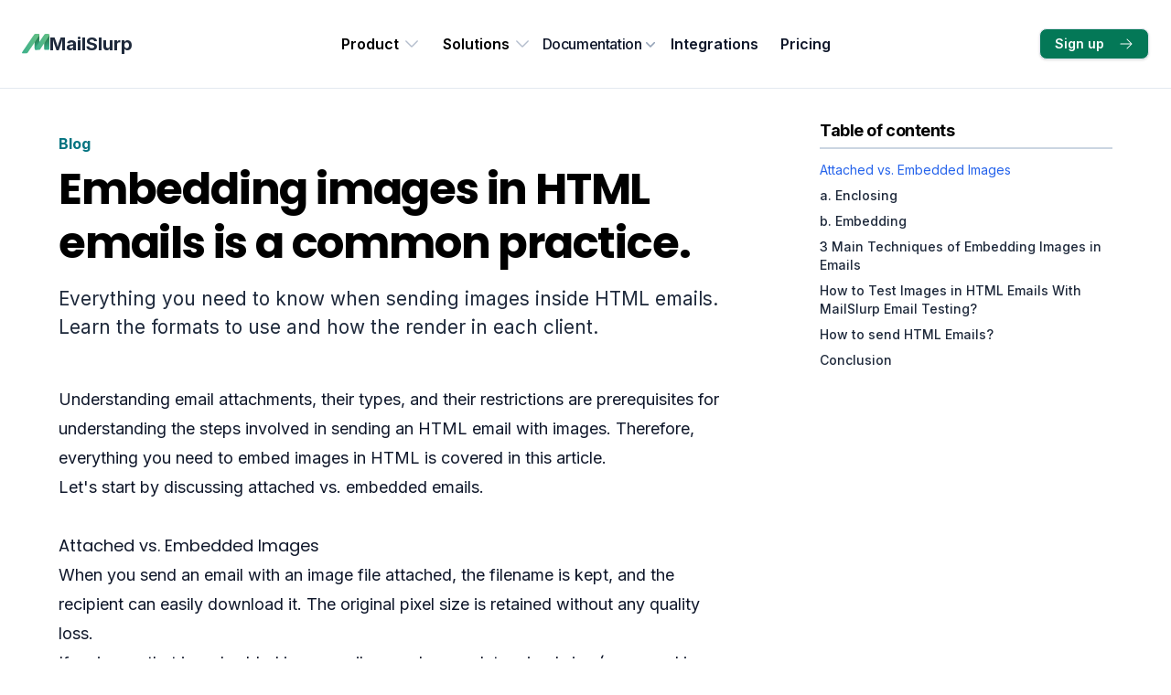

--- FILE ---
content_type: text/html
request_url: https://www.mailslurp.com/blog/embedding-images-in-html/
body_size: 25330
content:
<!DOCTYPE html><html lang="en"><head><meta charSet="utf-8"/><meta name="viewport" content="width=device-width"/><title>Including pictures in HTML messages</title><link rel="alternate" type="application/rss+xml" title="RSS Feed for mailslurp.com" href="/rss.xml"/><meta name="saashub-verification" content="fvo8gc8d0wn4"/><meta name="description" content="Everything you need to know when sending images inside HTML emails. Learn the formats to use and how the render in each client."/><meta name="version" content="local"/><link rel="icon" href="/favicon.ico"/><link rel="canonical" href="https://www.mailslurp.com/blog/embedding-images-in-html/"/><link rel="preconnect" href="https://assets-cdn.mailslurp.com"/><link rel="preconnect" href="https://app.mailslurp.com"/><link rel="dns-prefetch" href="//assets-cdn.mailslurp.com"/><link rel="dns-prefetch" href="//app.mailslurp.com"/><link rel="dns-prefetch" href="//docs.mailslurp.com"/><link rel="dns-prefetch" href="//enterprise.mailslurp.com"/><link rel="dns-prefetch" href="//auth.mailslurp.com"/><meta name="twitter:card" content="summary_large_image"/><meta name="twitter:site" content="@mailslurp"/><meta name="twitter:title" content="Including pictures in HTML messages"/><meta name="twitter:url" content="https://www.mailslurp.com/blog/embedding-images-in-html/"/><meta name="twitter:description" content="Everything you need to know when sending images inside HTML emails. Learn the formats to use and how the render in each client."/><meta name="og:image" content="https://www.mailslurp.com/og.png"/><meta name="og:image:width" content="960"/><meta name="og:image:height" content="960"/><meta name="og:image:type" content="image/png"/><meta property="og:title" content="Including pictures in HTML messages"/><meta property="og:url" content="https://www.mailslurp.com/blog/embedding-images-in-html/"/><meta property="og:description" content="Everything you need to know when sending images inside HTML emails. Learn the formats to use and how the render in each client."/><meta property="og:type" content="article"/><script type="application/ld+json">{"@context":"https://schema.org/","@type":"WebSite","name":"MailSlurp","url":"https://www.mailslurp.com","potentialAction":[{"@type":"SearchAction","target":{"@type":"EntryPoint","urlTemplate":"https://www.mailslurp.com/search/?q={search_term_string}"},"query-input":"required name=search_term_string"}]}</script><link rel="preload" as="image" imageSrcSet="/logo-sm.svg?w=16&amp;q=100 16w, /logo-sm.svg?w=32&amp;q=100 32w, /logo-sm.svg?w=48&amp;q=100 48w, /logo-sm.svg?w=64&amp;q=100 64w, /logo-sm.svg?w=96&amp;q=100 96w, /logo-sm.svg?w=340&amp;q=100 340w, /logo-sm.svg?w=512&amp;q=100 512w, /logo-sm.svg?w=680&amp;q=100 680w, /logo-sm.svg?w=756&amp;q=100 756w, /logo-sm.svg?w=1024&amp;q=100 1024w, /logo-sm.svg?w=1136&amp;q=100 1136w, /logo-sm.svg?w=1512&amp;q=100 1512w, /logo-sm.svg?w=1920&amp;q=100 1920w" imageSizes="(min-width: 1024px) 756px, 340px" fetchpriority="high"/><meta name="next-head-count" content="31"/><link rel="stylesheet" href="/print.css" media="print"/><link rel="preload" href="/_next/static/media/e4af272ccee01ff0-s.p.woff2" as="font" type="font/woff2" crossorigin="anonymous" data-next-font="size-adjust"/><link rel="preload" href="/_next/static/css/51086e43035b795a.css" as="style"/><link rel="stylesheet" href="/_next/static/css/51086e43035b795a.css" data-n-g=""/><link rel="preload" href="/_next/static/css/13219c84a63ac1fa.css" as="style"/><link rel="stylesheet" href="/_next/static/css/13219c84a63ac1fa.css" data-n-p=""/><noscript data-n-css=""></noscript><script defer="" nomodule="" src="/_next/static/chunks/polyfills-78c92fac7aa8fdd8.js"></script><script src="/_next/static/chunks/webpack-be8cf2fa14d85b5d.js" defer=""></script><script src="/_next/static/chunks/framework-56eb74ff06128874.js" defer=""></script><script src="/_next/static/chunks/main-a1ddc7d59e354729.js" defer=""></script><script src="/_next/static/chunks/pages/_app-8ed7d99d80d06b9b.js" defer=""></script><script src="/_next/static/chunks/d0c16330-20f7debce5d30c1b.js" defer=""></script><script src="/_next/static/chunks/a3ff1dbb-dfa5895207fd619e.js" defer=""></script><script src="/_next/static/chunks/d0447323-e133d4d871b5fca0.js" defer=""></script><script src="/_next/static/chunks/252f366e-22b4ca6197f5468c.js" defer=""></script><script src="/_next/static/chunks/0c428ae2-601ec0d391af4b99.js" defer=""></script><script src="/_next/static/chunks/78e521c3-7758149c44ec2497.js" defer=""></script><script src="/_next/static/chunks/1bfc9850-78ab36a3316197a5.js" defer=""></script><script src="/_next/static/chunks/98ea7ec2-1e9c223e1084a37f.js" defer=""></script><script src="/_next/static/chunks/ae51ba48-a531d73b56027950.js" defer=""></script><script src="/_next/static/chunks/1a48c3c1-1d7e4750fe975def.js" defer=""></script><script src="/_next/static/chunks/d7eeaac4-1d235956c90c1178.js" defer=""></script><script src="/_next/static/chunks/0b308cfb-f88ca32fe67b9583.js" defer=""></script><script src="/_next/static/chunks/6728d85a-3621b354808df8e3.js" defer=""></script><script src="/_next/static/chunks/95b64a6e-2d307aaa4c1a27a2.js" defer=""></script><script src="/_next/static/chunks/5e2a4920-336f08a34b0383a2.js" defer=""></script><script src="/_next/static/chunks/9b380ffa-7fa2b58a38a4111e.js" defer=""></script><script src="/_next/static/chunks/70b165ca-29050178798f0a90.js" defer=""></script><script src="/_next/static/chunks/c7773329-39224c9476de8dfb.js" defer=""></script><script src="/_next/static/chunks/4078-1a191e90e77a01f5.js" defer=""></script><script src="/_next/static/chunks/5472-e657d04a6662173f.js" defer=""></script><script src="/_next/static/chunks/5650-b7b32dab55e4def3.js" defer=""></script><script src="/_next/static/chunks/9421-e3b4459f05adec74.js" defer=""></script><script src="/_next/static/chunks/1390-6be93708db4f9bca.js" defer=""></script><script src="/_next/static/chunks/8275-8671c717632afa06.js" defer=""></script><script src="/_next/static/chunks/pages/%5B...slug%5D-45f271d752cff07b.js" defer=""></script><script src="/_next/static/uQY87SM3whAkVPOvnx3oF/_buildManifest.js" defer=""></script><script src="/_next/static/uQY87SM3whAkVPOvnx3oF/_ssgManifest.js" defer=""></script><style id="__jsx-1774559489">:root{--font-prose:'__Inter_f367f3', '__Inter_Fallback_f367f3';--font-sans:'__Inter_f367f3', '__Inter_Fallback_f367f3';--font-serif:'__Bitter_74b710', '__Bitter_Fallback_74b710';--font-mono:'__JetBrains_Mono_694534', '__JetBrains_Mono_Fallback_694534';--font-display:'__Poppins_d50773', '__Poppins_Fallback_d50773'}</style></head><body><div id="__next"><a tabindex="0" class="sr-only focus:not-sr-only" aria-label="Skip to content" href="#main-post-header-title">Skip to content</a><div aria-label="Main navigation header" data-testid="navbar" class="relative z-40 lg:z-50 py-3 lg:py-6 print:hidden non-sticky bg-white/80 border-b border-slate-200 px-4 sm:px-6 lg:px-6 w-full relative w-full flex items-center gap-8" data-headlessui-state=""><section class="flex-1 lg:flex-none"><span class="flex flex-row gap-3 align-center"><a href="/" class="hover:opacity-80 flex items-center content-center gap-2 " aria-label="MailSlurp"><span class="" style="width:30px"><img alt="MailSlurp logo" fetchpriority="high" width="30" height="22" decoding="async" data-nimg="1" style="color:transparent" sizes="(min-width: 1024px) 756px, 340px" srcSet="/logo-sm.svg?w=16&amp;q=100 16w, /logo-sm.svg?w=32&amp;q=100 32w, /logo-sm.svg?w=48&amp;q=100 48w, /logo-sm.svg?w=64&amp;q=100 64w, /logo-sm.svg?w=96&amp;q=100 96w, /logo-sm.svg?w=340&amp;q=100 340w, /logo-sm.svg?w=512&amp;q=100 512w, /logo-sm.svg?w=680&amp;q=100 680w, /logo-sm.svg?w=756&amp;q=100 756w, /logo-sm.svg?w=1024&amp;q=100 1024w, /logo-sm.svg?w=1136&amp;q=100 1136w, /logo-sm.svg?w=1512&amp;q=100 1512w, /logo-sm.svg?w=1920&amp;q=100 1920w" src="/logo-sm.svg?w=1920&amp;q=100"/></span><span class="text-xl font-bold tracking-normal hidden xs:block font-sans text-gray-800">MailSlurp</span></a></span></section><nav role="navigation" aria-label="Main navigation" data-testid="navigation-desktop" class="hidden lg:flex flex-1 gap-4 xl:gap-5 items-center justify-center"><div class="relative" aria-label="Product" role="navigation" data-headlessui-state=""><button class="group inline-flex items-center text-md font-semibold leading-6 px-3 py-3" id="headlessui-popover-button-:Ramm:" type="button" aria-expanded="false" data-headlessui-state="">Product<svg xmlns="http://www.w3.org/2000/svg" viewBox="0 0 24 24" fill="currentColor" aria-hidden="true" data-slot="icon" class="text-gray-400 ml-1 h-5 w-5 group-hover:text-gray-500 opacity-70"><path fill-rule="evenodd" d="M12.53 16.28a.75.75 0 0 1-1.06 0l-7.5-7.5a.75.75 0 0 1 1.06-1.06L12 14.69l6.97-6.97a.75.75 0 1 1 1.06 1.06l-7.5 7.5Z" clip-rule="evenodd"></path></svg></button></div><div class="relative" aria-label="Solutions" role="navigation" data-headlessui-state=""><button class="group inline-flex items-center text-md font-semibold leading-6 px-3 py-3" id="headlessui-popover-button-:Rimm:" type="button" aria-expanded="false" data-headlessui-state="">Solutions<svg xmlns="http://www.w3.org/2000/svg" viewBox="0 0 24 24" fill="currentColor" aria-hidden="true" data-slot="icon" class="text-gray-400 ml-1 h-5 w-5 group-hover:text-gray-500 opacity-70"><path fill-rule="evenodd" d="M12.53 16.28a.75.75 0 0 1-1.06 0l-7.5-7.5a.75.75 0 0 1 1.06-1.06L12 14.69l6.97-6.97a.75.75 0 1 1 1.06 1.06l-7.5 7.5Z" clip-rule="evenodd"></path></svg></button></div><div data-headlessui-state=""><button class="flex items-center gap-x-1 text-md font-medium leading-tight tracking-tight text-gray-900" id="headlessui-popover-button-:Rqmm:" type="button" aria-expanded="false" data-headlessui-state="">Documentation<svg xmlns="http://www.w3.org/2000/svg" viewBox="0 0 20 20" fill="currentColor" aria-hidden="true" data-slot="icon" class="h-5 w-5 flex-none text-gray-400"><path fill-rule="evenodd" d="M5.22 8.22a.75.75 0 0 1 1.06 0L10 11.94l3.72-3.72a.75.75 0 1 1 1.06 1.06l-4.25 4.25a.75.75 0 0 1-1.06 0L5.22 9.28a.75.75 0 0 1 0-1.06Z" clip-rule="evenodd"></path></svg></button></div><a data-testid="navigation-desktop-integrations" href="/integrations/" title="Integrations" class="text-md font-semibold leading-6 px-3 py-3 hover:text-gray-800 text-gray-900">Integrations</a><a data-testid="navigation-desktop-pricing" href="https://app.mailslurp.com/pricing" title="Pricing" class="text-md font-semibold leading-6 px-3 py-3 hover:text-gray-800 text-gray-900">Pricing</a></nav><section class="flex flex-row gap-2"><div class="flex flex-row items-center gap-2"><a class="border rounded-lg font-semibold shadow inline-flex items-center justify-center px-4 py-1.5 text-sm bg-emerald-700 text-white hover:bg-emerald-600 hidden xl:flex" href="https://app.mailslurp.com/sign-up/">Sign up<svg xmlns="http://www.w3.org/2000/svg" viewBox="0 0 24 24" fill="currentColor" aria-hidden="true" data-slot="icon" class="ml-4 h-4 w-4"><path fill-rule="evenodd" d="M12.97 3.97a.75.75 0 0 1 1.06 0l7.5 7.5a.75.75 0 0 1 0 1.06l-7.5 7.5a.75.75 0 1 1-1.06-1.06l6.22-6.22H3a.75.75 0 0 1 0-1.5h16.19l-6.22-6.22a.75.75 0 0 1 0-1.06Z" clip-rule="evenodd"></path></svg></a></div><div class="lg:hidden" aria-label="Search controls"><div class="flex flex-row justify-center align-items-center"><button class="rounded-md p-2 inline-flex items-center justify-center text-gray-400 hover:text-gray-500 hover:bg-gray-100 focus:outline-none focus:ring-2 focus:ring-inset focus:ring-emerald-500" id="headlessui-popover-button-:R6m:" type="button" aria-expanded="false" data-headlessui-state=""><span class="sr-only">Open menu</span><svg xmlns="http://www.w3.org/2000/svg" fill="none" viewBox="0 0 24 24" stroke-width="1.5" stroke="currentColor" aria-hidden="true" data-slot="icon" class="h-6 w-6"><path stroke-linecap="round" stroke-linejoin="round" d="M3.75 6.75h16.5M3.75 12h16.5m-16.5 5.25h16.5"></path></svg></button></div></div></section></div><div class="px-4 sm:px-6 lg:px-6 max-w-full sm:max-w-2xl md:max-w-3xl lg:max-w-7xl mx-auto" data-el="column"><div class="max-w-6xl mx-auto lg:grid lg:grid-cols-12 gap-24"><div class="lg:col-span-8" data-testid="content-column"><div class="text-pretty relative"><div data-el="row" class="py-8 lg:py-12 relative"><section data-id="space-top" class="max-w-6xl gap-10 block items-center mx-auto"><div class="flex flex-col flex-1 "><a class="items-start self-start bg-gradient-to-r text-transparent bg-clip-text font-bold capitalize inline hover:underline from-teal-600 to-teal-600" href="/blog/">blog</a><h1 class="block 
        text-[2.5rem]
        leading-[3rem]
        lg:text-[3rem]
        lg:leading-[3.7rem]
        font-extrabold
        font-display
        tracking-tight 
        mt-2">Embedding images in HTML emails is a common practice.</h1><p class="mt-4 font-normal text-[1.3rem] mb-0 text-gray-800">Everything you need to know when sending images inside HTML emails. Learn the formats to use and how the render in each client.</p></div></section></div></div><div class="block lg:hidden pb-8"><section aria-label="Table of contents navigation" class="print:hidden"><ul class="border-gray-300 border rounded p-3 text-gray-700 text-sm leading-6" aria-label="List of headings"><li class="" tabindex="0" role="navigation"><span class="text-base font-sans font-semibold text-gray-900 flex flex-row gap-1 justify-center items-center"><span class="flex-1 ">Table of contents</span><span><svg xmlns="http://www.w3.org/2000/svg" viewBox="0 0 24 24" fill="currentColor" aria-hidden="true" data-slot="icon" class="w-6 text-sky-900"><path fill-rule="evenodd" d="M12.53 16.28a.75.75 0 0 1-1.06 0l-7.5-7.5a.75.75 0 0 1 1.06-1.06L12 14.69l6.97-6.97a.75.75 0 1 1 1.06 1.06l-7.5 7.5Z" clip-rule="evenodd"></path></svg></span></span></li></ul></section></div><main role="main" aria-label="Content" id="main-post-content" class="prose prose-lg prose-slate break-words prose-blockquote:bg-indigo-50 prose-blockquote:border-indigo-200 prose-blockquote:border prose-blockquote:rounded-md prose-blockquote:py-5 prose-blockquote:px-4 prose-blockquote:text-base prose-pre:m-0 prose-pre:p-0 prose-h2:mb-2 prose-h2:mt-2 prose-h3:mb-3 prose-h3:font-bold prose-h3:text-md prose-p:mb-6 prose-p:tracking-normal prose-p:leading-[2rem] prose-p:text-[1rem] prose-li:text-[1rem] prose-li:text-gray-900 prose-p:text-gray-900 prose-img:rounded-lg mb-6"><p>Understanding email attachments, their types, and their restrictions are
prerequisites for understanding the steps involved in sending an HTML
email with images. Therefore, everything you need to embed images in
HTML is covered in this article.</p>
<p>Let&#x27;s start by discussing attached vs. embedded emails.</p>
<h2 id="attached-vs-embedded-images"><a aria-hidden="true" tabindex="-1" href="#attached-vs-embedded-images"><span class="icon icon-link"></span></a>Attached vs. Embedded Images</h2>
<p>When you send an email with an image file attached, the filename is
kept, and the recipient can easily download it. The original pixel size
is retained without any quality loss.</p>
<p>If an image that is embedded in an email exceeds a predetermined size
(measured in KB), Gmail will re-encode it and lower the quality. Even
though some email clients do not automatically resize embedded images,
this results in horizontal scrolling.</p>
<p>While when you attach images, your subscriber must first download them,
when you embed images, your recipient can view them directly in the
email.</p>
<p>You can attach images to email messages by using embedding or enclosing
strategies.</p>
<h2 id="a-enclosing"><a aria-hidden="true" tabindex="-1" href="#a-enclosing"><span class="icon icon-link"></span></a>a. Enclosing</h2>
<p>You must include a separate file in the enclosure that has no bearing on
the HTML structure so that the recipient will receive the attached image
in its original, unaltered, and uncompressed form. The maximum email
size limit is the only thing that should cause you concern.</p>
<h2 id="b-embedding"><a aria-hidden="true" tabindex="-1" href="#b-embedding"><span class="icon icon-link"></span></a>b. Embedding</h2>
<p>An image must be attached for this procedure, but it is also necessary
for the HTML message body. Since no one can guarantee that it will be
displayed, you should now decide the image&#x27;s size, hosting location, and
encoding method.</p>
<p>Below is a table which shows how some email clients treat images by
default.</p>
<table><thead><tr><th>Email client</th><th>Email client type</th><th>Default image display</th><th>Other options</th></tr></thead><tbody><tr><td>Gmail</td><td>Web based email client</td><td>Yes</td><td>Gmail requires users to choose how images are displayed.</td></tr><tr><td>Yahoo mail</td><td>Web based email client</td><td>No</td><td>To display an image, Yahoo Mail requests the user&#x27;s permission.</td></tr><tr><td>Apple mail for Mac</td><td>Apple&#x27;s mail app</td><td>Yes</td><td>After displaying the image, Apple Mail will prompt the user to decide whether to load remote content.</td></tr><tr><td>Apple mail for iPhone</td><td>Apple&#x27;s mail app</td><td>Yes</td><td>Allows users to block images</td></tr><tr><td>Outlook(2016, 2013, 2010, office 365)</td><td>Web and desktop-based mail client</td><td>No</td><td>A user can allow image downloads for all messages or just those from a specific email address.</td></tr></tbody></table>
<h2 id="3-main-techniques-of-embedding-images-in-emails"><a aria-hidden="true" tabindex="-1" href="#3-main-techniques-of-embedding-images-in-emails"><span class="icon icon-link"></span></a>3 Main Techniques of Embedding Images in Emails</h2>
<p>Here are the three main methods for inserting images into emails.</p>
<h4 id="1-cid-attachments-or-embedding-an-image-using-mime-object"><a aria-hidden="true" tabindex="-1" href="#1-cid-attachments-or-embedding-an-image-using-mime-object"><span class="icon icon-link"></span></a>1. <strong>CID attachments or embedding an image using MIME object</strong></h4>
<p>MIME (Multipurpose Internet Mail Extensions) is an Internet standard
created for SMTP. It allows the transmission of multiple content types
(like text and HTML) in a single message body and supports non-text
attachments like images.</p>
<p>Attach the image and reference it in the message body by setting the CID
(Content-ID) and making use of a typical HTML tag:</p>
<pre><code class="hljs language-html"></code></pre>
<h4 id="2-the-inline-embedding-or-base64-images-in-emails"><a aria-hidden="true" tabindex="-1" href="#2-the-inline-embedding-or-base64-images-in-emails"><span class="icon icon-link"></span></a>2. <strong>The inline embedding or base64 images in emails</strong></h4>
<p>Embedding a base64 image in HTML is another method for displaying an
image in the body of your message. Base64 is a collection of related
binary-to-text encoding techniques.</p>
<p>You need to base64 encode the image file to add it to your email. Paste
the base64 digits into HTML code as shown by using one of the many
encoding services:</p>
<pre><code class="hljs language-html"></code></pre>
<h4 id="3-linked-images-or-hosted-images-in-html-emails"><a aria-hidden="true" tabindex="-1" href="#3-linked-images-or-hosted-images-in-html-emails"><span class="icon icon-link"></span></a>3. <strong>Linked images or hosted images in HTML emails</strong></h4>
<p>You can incorporate a hyperlink leading to the image hosted on an
outside server. The email is very straightforward and keeps its original
size, and you can use the &quot;img&quot; tag to refer to the image as a link in
the HTML body:</p>
<pre><code class="hljs language-html"></code></pre>
<p>It will load as external content with the image. Despite not affecting
the size of the email message, it impacts performance.</p>
<h2 id="how-to-test-images-in-html-emails-with-mailslurp-email-testing"><a aria-hidden="true" tabindex="-1" href="#how-to-test-images-in-html-emails-with-mailslurp-email-testing"><span class="icon icon-link"></span></a>How to Test Images in HTML Emails With MailSlurp Email Testing?</h2>
<p>Whatever method you use to embed images, you must test your HTML email
in various email clients to see how your image(s) and the rest of the
email are rendered.</p>
<p>The <a href="/guides/creating-inboxes/">MailSlurp</a> Email Testing Tool is one of many tools for this process.
MailSlurp Email Testing offers a variety of features, such as HTML and
CSS analysis, email content previewing and spam score checking,
blacklist reporting, access to tech information, and more.</p>
<h2 id="how-to-send-html-emails"><a aria-hidden="true" tabindex="-1" href="#how-to-send-html-emails"><span class="icon icon-link"></span></a>How to send HTML Emails?</h2>
<p>After you&#x27;ve tested the emails, ensure that your images display
correctly across a range of email clients. Also, look into other
critical elements like your email&#x27;s content spam score, the existence of
domain blacklists, etc., before you send them.</p>
<p>The <a href="/guides/receiving-email/">MailSlurp</a> Email Delivery Platform, which we previously mentioned,
offers an email-sending service under the name <a href="/api/">MailSlurp</a> Email Sending.
MailSlurp email sending is excellent for those of you who desire an
infrastructure with high deliverability rates by design.</p>
<p>Using MailSlurp Email Sending has a number of advantages, including the
flexibility to use either an email API or an SMTP service. An
easy-to-use setup that is secure, along with detailed analytics that can
be used to take control of your email infrastructure and address
unforeseen sending problems</p>
<h2 id="conclusion"><a aria-hidden="true" tabindex="-1" href="#conclusion"><span class="icon icon-link"></span></a>Conclusion</h2>
<p>Make every effort to ensure that the email recipient will see your
lovely and perfectly composed message instead of images whose elements
are not displayed. This is regardless of whether you decide to inline,
link, or embed an image. Find the best method for handling HTML email
images by testing, examining, and experimenting, and may patience be
with you.</p></main><div class="flex flex-row align-center gap-4"><h4 class="text-sm font-bold">Tags:</h4><nav aria-label="Post tags" class="mb-8"><div class="flex flex-wrap gap-2"><a href="/tags/html/" class="text-xs rounded-xl bg-indigo-50 hover:bg-indigo-100 text-indigo-700 py-1 px-2.5">#<!-- -->html</a><a href="/tags/smtp/" class="text-xs rounded-xl bg-indigo-50 hover:bg-indigo-100 text-indigo-700 py-1 px-2.5">#<!-- -->smtp</a></div></nav></div></div><nav aria-label="Sidebar" class="order-first lg:order-last sidebar-nav-wrapper hidden lg:block lg:col-span-4 sticky top-0 self-start pt-8 mb-8 pb-8 max-h-screen overflow-auto"><section class="block print:hidden text-sm leading-6 mb-6" aria-label="Table of contents navigation"><div class="font-bold tracking-tight text-lg text-left border-b-2 border-gray-300 mb-2 pb-1">Table of contents</div><a href="#attached-vs-embedded-images" class="OnThisPageHeader_textDefault__e6_kQ OnThisPageHeader_textClass__H2_Mx">Attached vs. Embedded Images</a><a href="#a-enclosing" class="OnThisPageHeader_textDefault__e6_kQ OnThisPageHeader_textClass__H2_Mx">a. Enclosing</a><a href="#b-embedding" class="OnThisPageHeader_textDefault__e6_kQ OnThisPageHeader_textClass__H2_Mx">b. Embedding</a><a href="#3-main-techniques-of-embedding-images-in-emails" class="OnThisPageHeader_textDefault__e6_kQ OnThisPageHeader_textClass__H2_Mx">3 Main Techniques of Embedding Images in Emails</a><a href="#how-to-test-images-in-html-emails-with-mailslurp-email-testing" class="OnThisPageHeader_textDefault__e6_kQ OnThisPageHeader_textClass__H2_Mx">How to Test Images in HTML Emails With MailSlurp Email Testing?</a><a href="#how-to-send-html-emails" class="OnThisPageHeader_textDefault__e6_kQ OnThisPageHeader_textClass__H2_Mx">How to send HTML Emails?</a><a href="#conclusion" class="OnThisPageHeader_textDefault__e6_kQ OnThisPageHeader_textClass__H2_Mx">Conclusion</a></section></nav></div></div><div data-el="row" class="py-8 lg:py-12 px-4 sm:px-6 lg:px-6 max-w-full sm:max-w-2xl md:max-w-3xl lg:max-w-7xl mx-auto mb-16"><aside aria-label="Related posts"><div class="flex flex-row items-start"><section class="mb-6 flex-1" aria-label="Section title"><div class="flex align-center items-center"><div class="flex-1"><h2 data-testid="section-title" class="font-extrabold tracking-tight text-2xl text-left border-b-2 border-gray-300 mb-5 pb-3 ">Related content</h2></div></div></section><button type="button" class="mt-2 text-sm text-link">Load more</button></div><div class="grid grid-cols-1 sm:grid-cols-1 md:grid-cols-2 lg:grid-cols-3 gap-8 lg:gap-12 auto-rows-fr" data-el="RelatedPosts:grid"><article class="relative isolate flex flex-col gap-4 lg:gap-8 lg:flex-col"><a href="/blog/email-bounce-testing-simulation/" data-testid="article-excerpt-image" class="group relative aspect-[16/10] lg:aspect-square lg:w-full lg:shrink-0 overflow-hidden rounded-lg lg:max-w-none"><span class="sr-only">Simulate soft and hard bounce email responses</span><picture><source type="image/webp" srcSet="https://assets-cdn.mailslurp.com/image-variants/340/empty.webp?v=1 340w, https://assets-cdn.mailslurp.com/image-variants/512/empty.webp?v=1 512w, https://assets-cdn.mailslurp.com/image-variants/680/empty.webp?v=1 680w, https://assets-cdn.mailslurp.com/image-variants/756/empty.webp?v=1 756w, https://assets-cdn.mailslurp.com/image-variants/1024/empty.webp?v=1 1024w, https://assets-cdn.mailslurp.com/image-variants/1136/empty.webp?v=1 1136w, https://assets-cdn.mailslurp.com/image-variants/1512/empty.webp?v=1 1512w, https://assets-cdn.mailslurp.com/image-variants/1920/empty.webp?v=1 1920w" sizes="(min-width: 1280px) 756px, (min-width: 768px) 568px, 340px"/><source type="image/avif" srcSet="https://assets-cdn.mailslurp.com/image-variants/340/empty.avif?v=1 340w, https://assets-cdn.mailslurp.com/image-variants/512/empty.avif?v=1 512w, https://assets-cdn.mailslurp.com/image-variants/680/empty.avif?v=1 680w, https://assets-cdn.mailslurp.com/image-variants/756/empty.avif?v=1 756w, https://assets-cdn.mailslurp.com/image-variants/1024/empty.avif?v=1 1024w, https://assets-cdn.mailslurp.com/image-variants/1136/empty.avif?v=1 1136w, https://assets-cdn.mailslurp.com/image-variants/1512/empty.avif?v=1 1512w, https://assets-cdn.mailslurp.com/image-variants/1920/empty.avif?v=1 1920w" sizes="(min-width: 1280px) 756px, (min-width: 768px) 568px, 340px"/><source type="image/png" srcSet="https://assets-cdn.mailslurp.com/image-variants/340/empty.png?v=1 340w, https://assets-cdn.mailslurp.com/image-variants/512/empty.png?v=1 512w, https://assets-cdn.mailslurp.com/image-variants/680/empty.png?v=1 680w, https://assets-cdn.mailslurp.com/image-variants/756/empty.png?v=1 756w, https://assets-cdn.mailslurp.com/image-variants/1024/empty.png?v=1 1024w, https://assets-cdn.mailslurp.com/image-variants/1136/empty.png?v=1 1136w, https://assets-cdn.mailslurp.com/image-variants/1512/empty.png?v=1 1512w, https://assets-cdn.mailslurp.com/image-variants/1920/empty.png?v=1 1920w" sizes="(min-width: 1280px) 756px, (min-width: 768px) 568px, 340px"/><img alt="" loading="lazy" width="1200" height="672" decoding="async" data-nimg="1" class="absolute inset-0 h-full w-full bg-gray-50 object-cover group-hover:scale-105 transition" style="color:transparent" sizes="(min-width: 1280px) 756px, (min-width: 768px) 568px, 340px" srcSet="https://assets-cdn.mailslurp.com/image-variants/340/empty.jpg?v=1 16w, https://assets-cdn.mailslurp.com/image-variants/340/empty.jpg?v=1 32w, https://assets-cdn.mailslurp.com/image-variants/340/empty.jpg?v=1 48w, https://assets-cdn.mailslurp.com/image-variants/340/empty.jpg?v=1 64w, https://assets-cdn.mailslurp.com/image-variants/340/empty.jpg?v=1 96w, https://assets-cdn.mailslurp.com/image-variants/340/empty.jpg?v=1 340w, https://assets-cdn.mailslurp.com/image-variants/512/empty.jpg?v=1 512w, https://assets-cdn.mailslurp.com/image-variants/680/empty.jpg?v=1 680w, https://assets-cdn.mailslurp.com/image-variants/756/empty.jpg?v=1 756w, https://assets-cdn.mailslurp.com/image-variants/1024/empty.jpg?v=1 1024w, https://assets-cdn.mailslurp.com/image-variants/1136/empty.jpg?v=1 1136w, https://assets-cdn.mailslurp.com/image-variants/1512/empty.jpg?v=1 1512w, https://assets-cdn.mailslurp.com/image-variants/1920/empty.jpg?v=1 1920w" src="https://assets-cdn.mailslurp.com/image-variants/1920/empty.jpg?v=1"/></picture></a><div><div class="group relative"><h3 class="text-xl font-extrabold tracking-tight leading-7 text-gray-900 group-hover:text-blue-600 group-hover:underline"><a href="/blog/email-bounce-testing-simulation/" class="line-clamp-2"><span class="absolute inset-0"></span>Simulate soft and hard bounce email responses</a></h3><p class="mt-3 lg:mt-3 text-md leading-6 text-slate-500 line-clamp-3">Test mailserver responses using bounce simulation rules in MailSlurp</p></div><div class="flex items-center mt-2 gap-x-4 text-xs"><time dateTime="2025-07-30T00:00:00.000Z" class="text-gray-600 font-mono">July 7th, 2025</time></div></div></article><article class="relative isolate flex flex-col gap-4 lg:gap-8 lg:flex-col"><a href="/blog/verify-email-address-without-sending-email/" data-testid="article-excerpt-image" class="group relative aspect-[16/10] lg:aspect-square lg:w-full lg:shrink-0 overflow-hidden rounded-lg lg:max-w-none"><span class="sr-only">Verify email addresses without sending mail (techniques compared)</span><picture><source type="image/webp" srcSet="https://assets-cdn.mailslurp.com/image-variants/340/empty.webp?v=1 340w, https://assets-cdn.mailslurp.com/image-variants/512/empty.webp?v=1 512w, https://assets-cdn.mailslurp.com/image-variants/680/empty.webp?v=1 680w, https://assets-cdn.mailslurp.com/image-variants/756/empty.webp?v=1 756w, https://assets-cdn.mailslurp.com/image-variants/1024/empty.webp?v=1 1024w, https://assets-cdn.mailslurp.com/image-variants/1136/empty.webp?v=1 1136w, https://assets-cdn.mailslurp.com/image-variants/1512/empty.webp?v=1 1512w, https://assets-cdn.mailslurp.com/image-variants/1920/empty.webp?v=1 1920w" sizes="(min-width: 1280px) 756px, (min-width: 768px) 568px, 340px"/><source type="image/avif" srcSet="https://assets-cdn.mailslurp.com/image-variants/340/empty.avif?v=1 340w, https://assets-cdn.mailslurp.com/image-variants/512/empty.avif?v=1 512w, https://assets-cdn.mailslurp.com/image-variants/680/empty.avif?v=1 680w, https://assets-cdn.mailslurp.com/image-variants/756/empty.avif?v=1 756w, https://assets-cdn.mailslurp.com/image-variants/1024/empty.avif?v=1 1024w, https://assets-cdn.mailslurp.com/image-variants/1136/empty.avif?v=1 1136w, https://assets-cdn.mailslurp.com/image-variants/1512/empty.avif?v=1 1512w, https://assets-cdn.mailslurp.com/image-variants/1920/empty.avif?v=1 1920w" sizes="(min-width: 1280px) 756px, (min-width: 768px) 568px, 340px"/><source type="image/png" srcSet="https://assets-cdn.mailslurp.com/image-variants/340/empty.png?v=1 340w, https://assets-cdn.mailslurp.com/image-variants/512/empty.png?v=1 512w, https://assets-cdn.mailslurp.com/image-variants/680/empty.png?v=1 680w, https://assets-cdn.mailslurp.com/image-variants/756/empty.png?v=1 756w, https://assets-cdn.mailslurp.com/image-variants/1024/empty.png?v=1 1024w, https://assets-cdn.mailslurp.com/image-variants/1136/empty.png?v=1 1136w, https://assets-cdn.mailslurp.com/image-variants/1512/empty.png?v=1 1512w, https://assets-cdn.mailslurp.com/image-variants/1920/empty.png?v=1 1920w" sizes="(min-width: 1280px) 756px, (min-width: 768px) 568px, 340px"/><img alt="" loading="lazy" width="1200" height="672" decoding="async" data-nimg="1" class="absolute inset-0 h-full w-full bg-gray-50 object-cover group-hover:scale-105 transition" style="color:transparent" sizes="(min-width: 1280px) 756px, (min-width: 768px) 568px, 340px" srcSet="https://assets-cdn.mailslurp.com/image-variants/340/empty.jpg?v=1 16w, https://assets-cdn.mailslurp.com/image-variants/340/empty.jpg?v=1 32w, https://assets-cdn.mailslurp.com/image-variants/340/empty.jpg?v=1 48w, https://assets-cdn.mailslurp.com/image-variants/340/empty.jpg?v=1 64w, https://assets-cdn.mailslurp.com/image-variants/340/empty.jpg?v=1 96w, https://assets-cdn.mailslurp.com/image-variants/340/empty.jpg?v=1 340w, https://assets-cdn.mailslurp.com/image-variants/512/empty.jpg?v=1 512w, https://assets-cdn.mailslurp.com/image-variants/680/empty.jpg?v=1 680w, https://assets-cdn.mailslurp.com/image-variants/756/empty.jpg?v=1 756w, https://assets-cdn.mailslurp.com/image-variants/1024/empty.jpg?v=1 1024w, https://assets-cdn.mailslurp.com/image-variants/1136/empty.jpg?v=1 1136w, https://assets-cdn.mailslurp.com/image-variants/1512/empty.jpg?v=1 1512w, https://assets-cdn.mailslurp.com/image-variants/1920/empty.jpg?v=1 1920w" src="https://assets-cdn.mailslurp.com/image-variants/1920/empty.jpg?v=1"/></picture></a><div><div class="group relative"><h3 class="text-xl font-extrabold tracking-tight leading-7 text-gray-900 group-hover:text-blue-600 group-hover:underline"><a href="/blog/verify-email-address-without-sending-email/" class="line-clamp-2"><span class="absolute inset-0"></span>Verify email addresses without sending mail (techniques compared)</a></h3><p class="mt-3 lg:mt-3 text-md leading-6 text-slate-500 line-clamp-3">How to check an email account exists before sending</p></div><div class="flex items-center mt-2 gap-x-4 text-xs"><time dateTime="2024-02-14T00:00:00.000Z" class="text-gray-600 font-mono">February 2nd, 2024</time></div></div></article><article class="relative isolate flex flex-col gap-4 lg:gap-8 lg:flex-col"><a href="/blog/mail-server-protocols/" data-testid="article-excerpt-image" class="group relative aspect-[16/10] lg:aspect-square lg:w-full lg:shrink-0 overflow-hidden rounded-lg lg:max-w-none"><span class="sr-only">Understanding email transmission protocols is essential for effective communication.</span><picture><source type="image/webp" srcSet="https://assets-cdn.mailslurp.com/image-variants/340/empty.webp?v=1 340w, https://assets-cdn.mailslurp.com/image-variants/512/empty.webp?v=1 512w, https://assets-cdn.mailslurp.com/image-variants/680/empty.webp?v=1 680w, https://assets-cdn.mailslurp.com/image-variants/756/empty.webp?v=1 756w, https://assets-cdn.mailslurp.com/image-variants/1024/empty.webp?v=1 1024w, https://assets-cdn.mailslurp.com/image-variants/1136/empty.webp?v=1 1136w, https://assets-cdn.mailslurp.com/image-variants/1512/empty.webp?v=1 1512w, https://assets-cdn.mailslurp.com/image-variants/1920/empty.webp?v=1 1920w" sizes="(min-width: 1280px) 756px, (min-width: 768px) 568px, 340px"/><source type="image/avif" srcSet="https://assets-cdn.mailslurp.com/image-variants/340/empty.avif?v=1 340w, https://assets-cdn.mailslurp.com/image-variants/512/empty.avif?v=1 512w, https://assets-cdn.mailslurp.com/image-variants/680/empty.avif?v=1 680w, https://assets-cdn.mailslurp.com/image-variants/756/empty.avif?v=1 756w, https://assets-cdn.mailslurp.com/image-variants/1024/empty.avif?v=1 1024w, https://assets-cdn.mailslurp.com/image-variants/1136/empty.avif?v=1 1136w, https://assets-cdn.mailslurp.com/image-variants/1512/empty.avif?v=1 1512w, https://assets-cdn.mailslurp.com/image-variants/1920/empty.avif?v=1 1920w" sizes="(min-width: 1280px) 756px, (min-width: 768px) 568px, 340px"/><source type="image/png" srcSet="https://assets-cdn.mailslurp.com/image-variants/340/empty.png?v=1 340w, https://assets-cdn.mailslurp.com/image-variants/512/empty.png?v=1 512w, https://assets-cdn.mailslurp.com/image-variants/680/empty.png?v=1 680w, https://assets-cdn.mailslurp.com/image-variants/756/empty.png?v=1 756w, https://assets-cdn.mailslurp.com/image-variants/1024/empty.png?v=1 1024w, https://assets-cdn.mailslurp.com/image-variants/1136/empty.png?v=1 1136w, https://assets-cdn.mailslurp.com/image-variants/1512/empty.png?v=1 1512w, https://assets-cdn.mailslurp.com/image-variants/1920/empty.png?v=1 1920w" sizes="(min-width: 1280px) 756px, (min-width: 768px) 568px, 340px"/><img alt="" loading="lazy" width="1200" height="672" decoding="async" data-nimg="1" class="absolute inset-0 h-full w-full bg-gray-50 object-cover group-hover:scale-105 transition" style="color:transparent" sizes="(min-width: 1280px) 756px, (min-width: 768px) 568px, 340px" srcSet="https://assets-cdn.mailslurp.com/image-variants/340/empty.jpg?v=1 16w, https://assets-cdn.mailslurp.com/image-variants/340/empty.jpg?v=1 32w, https://assets-cdn.mailslurp.com/image-variants/340/empty.jpg?v=1 48w, https://assets-cdn.mailslurp.com/image-variants/340/empty.jpg?v=1 64w, https://assets-cdn.mailslurp.com/image-variants/340/empty.jpg?v=1 96w, https://assets-cdn.mailslurp.com/image-variants/340/empty.jpg?v=1 340w, https://assets-cdn.mailslurp.com/image-variants/512/empty.jpg?v=1 512w, https://assets-cdn.mailslurp.com/image-variants/680/empty.jpg?v=1 680w, https://assets-cdn.mailslurp.com/image-variants/756/empty.jpg?v=1 756w, https://assets-cdn.mailslurp.com/image-variants/1024/empty.jpg?v=1 1024w, https://assets-cdn.mailslurp.com/image-variants/1136/empty.jpg?v=1 1136w, https://assets-cdn.mailslurp.com/image-variants/1512/empty.jpg?v=1 1512w, https://assets-cdn.mailslurp.com/image-variants/1920/empty.jpg?v=1 1920w" src="https://assets-cdn.mailslurp.com/image-variants/1920/empty.jpg?v=1"/></picture></a><div><div class="group relative"><h3 class="text-xl font-extrabold tracking-tight leading-7 text-gray-900 group-hover:text-blue-600 group-hover:underline"><a href="/blog/mail-server-protocols/" class="line-clamp-2"><span class="absolute inset-0"></span>Understanding email transmission protocols is essential for effective communication.</a></h3><p class="mt-3 lg:mt-3 text-md leading-6 text-slate-500 line-clamp-3">SMTP: The protocol behind email transmission via distributed networks. Learn about SMTP servers, commands, error codes and more.</p></div><div class="flex items-center mt-2 gap-x-4 text-xs"><time dateTime="2023-02-08T00:00:00.000Z" class="text-gray-600 font-mono">February 2nd, 2023</time></div></div></article></div></aside></div><div data-el="row" class="py-8 lg:py-12 px-4 sm:px-6 lg:px-6 max-w-full sm:max-w-2xl md:max-w-3xl lg:max-w-7xl mx-auto mb-16"><section class="mb-6 " aria-label="Section title"><div class="flex align-center items-center"><div class="flex-1"><h2 data-testid="section-title" class="font-extrabold tracking-tight text-2xl text-left border-b-2 border-gray-300 mb-5 pb-3 ">Explore more from MailSlurp</h2></div></div></section><div class="grid grid-cols-1 lg:grid-cols-4 gap-4"><article class="flex-1 px-8 py-12 bg-gray-50 rounded-md"><a href="https://www.youtube.com/@mailslurp" class="p-3 rounded-full text-2xl inline-flex mb-5 bg-red-50 text-red-600"><svg stroke="currentColor" fill="currentColor" stroke-width="0" viewBox="0 0 16 16" height="1em" width="1em" xmlns="http://www.w3.org/2000/svg"><path d="M8.051 1.999h.089c.822.003 4.987.033 6.11.335a2.01 2.01 0 0 1 1.415 1.42c.101.38.172.883.22 1.402l.01.104.022.26.008.104c.065.914.073 1.77.074 1.957v.075c-.001.194-.01 1.108-.082 2.06l-.008.105-.009.104c-.05.572-.124 1.14-.235 1.558a2.007 2.007 0 0 1-1.415 1.42c-1.16.312-5.569.334-6.18.335h-.142c-.309 0-1.587-.006-2.927-.052l-.17-.006-.087-.004-.171-.007-.171-.007c-1.11-.049-2.167-.128-2.654-.26a2.007 2.007 0 0 1-1.415-1.419c-.111-.417-.185-.986-.235-1.558L.09 9.82l-.008-.104A31.4 31.4 0 0 1 0 7.68v-.123c.002-.215.01-.958.064-1.778l.007-.103.003-.052.008-.104.022-.26.01-.104c.048-.519.119-1.023.22-1.402a2.007 2.007 0 0 1 1.415-1.42c.487-.13 1.544-.21 2.654-.26l.17-.007.172-.006.086-.003.171-.007A99.788 99.788 0 0 1 7.858 2h.193zM6.4 5.209v4.818l4.157-2.408L6.4 5.209z"></path></svg></a><h2 class="text-xl font-bold text-slate-800 mb-3"><a href="https://www.youtube.com/@mailslurp" class="hover:underline">Videos</a></h2><p class="text-slate-600 mb-8">Check out our tutorial video series.</p><footer><a href="https://www.youtube.com/@mailslurp" class="tracking-tight font-medium text-gray-800 hover:underline">Learn more</a></footer></article><article class="flex-1 px-8 py-12 bg-gray-50 rounded-md"><a href="/guides/" class="p-3 rounded-full text-2xl inline-flex mb-5 bg-green-50 text-green-600"><svg stroke="currentColor" fill="currentColor" stroke-width="0" viewBox="0 0 24 24" height="1em" width="1em" xmlns="http://www.w3.org/2000/svg"><path fill="none" d="M11.937 12.136v-.864c0-.864 0-1.296.797-1.728.798-.432 1.595-.864 1.595-2.16 0-.865-.797-2.16-2.392-2.16-1.594 0-2.391 1.092-2.391 2.592" stroke-width="2"></path><path d="M11.938 13v1.728" stroke-width="2"></path><path fill="none" stroke-width="2" d="M5.5 18a2.5 2.5 0 1 0 0 5H22M3 20.5v-17A2.5 2.5 0 0 1 5.5 1H21v17.007H5.492M20.5 18a2.5 2.5 0 1 0 0 5"></path></svg></a><h2 class="text-xl font-bold text-slate-800 mb-3"><a href="/guides/" class="hover:underline">Tutorials</a></h2><p class="text-slate-600 mb-8">Email and SMS guides for automation and testing.</p><footer><a href="/guides/" class="tracking-tight font-medium text-gray-800 hover:underline">Learn more</a></footer></article><article class="flex-1 px-8 py-12 bg-gray-50 rounded-md"><a href="/examples/" class="p-3 rounded-full text-2xl inline-flex mb-5 bg-white text-slate-800"><svg stroke="currentColor" fill="currentColor" stroke-width="0" viewBox="0 0 24 24" height="1em" width="1em" xmlns="http://www.w3.org/2000/svg"><path fill-rule="evenodd" d="M11.9989871,1 C5.92550416,1 1,5.92482888 1,12.0003376 C1,16.8603395 4.15153934,20.9829338 8.52263728,22.4374904 C9.0729918,22.5387827 9.27355045,22.199116 9.27355045,21.9073943 C9.27355045,21.6467356 9.2640965,20.954572 9.25869425,20.0368642 C6.19899322,20.7013414 5.55342398,18.5620492 5.55342398,18.5620492 C5.0530403,17.2911692 4.33183953,16.9528531 4.33183953,16.9528531 C3.33309801,16.2708186 4.40747107,16.2843243 4.40747107,16.2843243 C5.51155652,16.3619816 6.09229872,17.4181221 6.09229872,17.4181221 C7.07348292,19.0988981 8.66714755,18.6133706 9.2938089,18.3317781 C9.39375058,17.6213819 9.67804414,17.1365297 9.99205009,16.86169 C7.54955646,16.5841493 4.98146045,15.6401056 4.98146045,11.4249977 C4.98146045,10.224347 5.41026428,9.24181221 6.11390773,8.47334172 C6.00046042,8.19512569 5.62297799,7.07618404 6.22195279,5.56220265 C6.22195279,5.56220265 7.14506277,5.26642929 9.24653918,6.68992296 C10.12373,6.44547101 11.0650726,6.32392032 12.0003376,6.31919335 C12.9349274,6.32392032 13.8755947,6.44547101 14.7541361,6.68992296 C16.8542619,5.26642929 17.7760214,5.56220265 17.7760214,5.56220265 C18.3763467,7.07618404 17.9988643,8.19512569 17.8860923,8.47334172 C18.5910863,9.24181221 19.0165137,10.224347 19.0165137,11.4249977 C19.0165137,15.6509101 16.444366,16.5807729 13.9944443,16.8529114 C14.3888087,17.192578 14.7406305,17.863808 14.7406305,18.890236 C14.7406305,20.3603241 14.7271248,21.5467939 14.7271248,21.9073943 C14.7271248,22.2018171 14.9256576,22.5441849 15.4834403,22.4368151 C19.8511618,20.9788821 23,16.8589889 23,12.0003376 C23,5.92482888 18.0744958,1 11.9989871,1"></path></svg></a><h2 class="text-xl font-bold text-slate-800 mb-3"><a href="/examples/" class="hover:underline">Examples projects</a></h2><p class="text-slate-600 mb-8">View github project code for multiple languages.</p><footer><a href="/examples/" class="tracking-tight font-medium text-gray-800 hover:underline">Learn more</a></footer></article><article class="flex-1 px-8 py-12 bg-gray-50 rounded-md"><a href="/blog/" class="p-3 rounded-full text-2xl inline-flex mb-5 bg-blue-50 text-blue-600"><svg stroke="currentColor" fill="currentColor" stroke-width="0" viewBox="0 0 16 16" height="1em" width="1em" xmlns="http://www.w3.org/2000/svg"><path d="M0 2.5A1.5 1.5 0 0 1 1.5 1h11A1.5 1.5 0 0 1 14 2.5v10.528c0 .3-.05.654-.238.972h.738a.5.5 0 0 0 .5-.5v-9a.5.5 0 0 1 1 0v9a1.5 1.5 0 0 1-1.5 1.5H1.497A1.497 1.497 0 0 1 0 13.5v-11zM12 14c.37 0 .654-.211.853-.441.092-.106.147-.279.147-.531V2.5a.5.5 0 0 0-.5-.5h-11a.5.5 0 0 0-.5.5v11c0 .278.223.5.497.5H12z"></path><path d="M2 3h10v2H2V3zm0 3h4v3H2V6zm0 4h4v1H2v-1zm0 2h4v1H2v-1zm5-6h2v1H7V6zm3 0h2v1h-2V6zM7 8h2v1H7V8zm3 0h2v1h-2V8zm-3 2h2v1H7v-1zm3 0h2v1h-2v-1zm-3 2h2v1H7v-1zm3 0h2v1h-2v-1z"></path></svg></a><h2 class="text-xl font-bold text-slate-800 mb-3"><a href="/blog/" class="hover:underline">Blog</a></h2><p class="text-slate-600 mb-8">Latest posts from the MailSlurp team.</p><footer><a href="/blog/" class="tracking-tight font-medium text-gray-800 hover:underline">Learn more</a></footer></article></div></div><div class="bg-slate-900/10 relative overflow-x-hidden"><div data-el="row" class="py-8 sm:py-16 lg:py-24 px-4 sm:px-6 lg:px-6 max-w-full sm:max-w-2xl md:max-w-3xl lg:max-w-7xl mx-auto"><div class="flex flex-col lg:flex-row justify-center items-center gap-16"><div class="text-center lg:text-left"><span class="items-start self-start text-emerald-700 font-bold inline-block hover:underline mb-3">Get started</span><h2 class="text-3xl font-bold tracking-tight text-gray-800 sm:text-4xl">Email, SMS, and more.</h2><p class="mt-4 text-lg/7 text-gray-700">Test, build, and automate messaging with a free MailSlurp account.</p><div class="mt-10 flex items-center justify-center gap-x-6 lg:justify-start"><a href="https://app.mailslurp.com/" class="rounded-md bg-emerald-700 px-3.5 py-2.5 text-sm font-semibold text-white shadow-sm hover:bg-emerald-600 focus-visible:outline focus-visible:outline-2 focus-visible:outline-offset-2 focus-visible:outline-emerald-800">Create free account</a><a href="/product/" class="text-sm font-semibold leading-6 text-slate-200">Learn more<!-- --> <span aria-hidden="true">→</span></a></div></div><div data-el="screenshot" class="not-prose inline-block rounded-lg shadow-sm border border-gray-200 overflow-hidden bg-white"><header class="hidden lg:flex items-center px-3 py-2 bg-gray-100"><div class="flex space-x-1"><span class="w-3 h-3 rounded-full bg-[#ff5f56]"></span><span class="w-3 h-3 rounded-full bg-[#ffbd2e]"></span><span class="w-3 h-3 rounded-full bg-[#27c93f]"></span></div><div class="flex-1 flex justify-center"><div class="h-5 min-w-[120px] max-w-[60%] px-2 flex items-center rounded-sm border border-gray-300 bg-white text-[11px] leading-none text-gray-500 truncate">app.mailslurp.com</div></div></header><picture><source type="image/webp" srcSet="https://assets-cdn.mailslurp.com/image-variants/340/email-preview.webp?v=1 340w, https://assets-cdn.mailslurp.com/image-variants/512/email-preview.webp?v=1 512w, https://assets-cdn.mailslurp.com/image-variants/680/email-preview.webp?v=1 680w, https://assets-cdn.mailslurp.com/image-variants/756/email-preview.webp?v=1 756w, https://assets-cdn.mailslurp.com/image-variants/1024/email-preview.webp?v=1 1024w, https://assets-cdn.mailslurp.com/image-variants/1136/email-preview.webp?v=1 1136w, https://assets-cdn.mailslurp.com/image-variants/1512/email-preview.webp?v=1 1512w, https://assets-cdn.mailslurp.com/image-variants/1920/email-preview.webp?v=1 1920w" sizes="(min-width: 1280px) 756px, (min-width: 768px) 568px, 340px"/><source type="image/avif" srcSet="https://assets-cdn.mailslurp.com/image-variants/340/email-preview.avif?v=1 340w, https://assets-cdn.mailslurp.com/image-variants/512/email-preview.avif?v=1 512w, https://assets-cdn.mailslurp.com/image-variants/680/email-preview.avif?v=1 680w, https://assets-cdn.mailslurp.com/image-variants/756/email-preview.avif?v=1 756w, https://assets-cdn.mailslurp.com/image-variants/1024/email-preview.avif?v=1 1024w, https://assets-cdn.mailslurp.com/image-variants/1136/email-preview.avif?v=1 1136w, https://assets-cdn.mailslurp.com/image-variants/1512/email-preview.avif?v=1 1512w, https://assets-cdn.mailslurp.com/image-variants/1920/email-preview.avif?v=1 1920w" sizes="(min-width: 1280px) 756px, (min-width: 768px) 568px, 340px"/><source type="image/png" srcSet="https://assets-cdn.mailslurp.com/image-variants/340/email-preview.png?v=1 340w, https://assets-cdn.mailslurp.com/image-variants/512/email-preview.png?v=1 512w, https://assets-cdn.mailslurp.com/image-variants/680/email-preview.png?v=1 680w, https://assets-cdn.mailslurp.com/image-variants/756/email-preview.png?v=1 756w, https://assets-cdn.mailslurp.com/image-variants/1024/email-preview.png?v=1 1024w, https://assets-cdn.mailslurp.com/image-variants/1136/email-preview.png?v=1 1136w, https://assets-cdn.mailslurp.com/image-variants/1512/email-preview.png?v=1 1512w, https://assets-cdn.mailslurp.com/image-variants/1920/email-preview.png?v=1 1920w" sizes="(min-width: 1280px) 756px, (min-width: 768px) 568px, 340px"/><img alt="app.mailslurp.com" loading="lazy" width="912" height="570" decoding="async" data-nimg="1" class="w-full" style="color:transparent" sizes="(min-width: 1280px) 756px, (min-width: 768px) 568px, 340px" srcSet="https://assets-cdn.mailslurp.com/image-variants/340/email-preview.jpg?v=1 16w, https://assets-cdn.mailslurp.com/image-variants/340/email-preview.jpg?v=1 32w, https://assets-cdn.mailslurp.com/image-variants/340/email-preview.jpg?v=1 48w, https://assets-cdn.mailslurp.com/image-variants/340/email-preview.jpg?v=1 64w, https://assets-cdn.mailslurp.com/image-variants/340/email-preview.jpg?v=1 96w, https://assets-cdn.mailslurp.com/image-variants/340/email-preview.jpg?v=1 340w, https://assets-cdn.mailslurp.com/image-variants/512/email-preview.jpg?v=1 512w, https://assets-cdn.mailslurp.com/image-variants/680/email-preview.jpg?v=1 680w, https://assets-cdn.mailslurp.com/image-variants/756/email-preview.jpg?v=1 756w, https://assets-cdn.mailslurp.com/image-variants/1024/email-preview.jpg?v=1 1024w, https://assets-cdn.mailslurp.com/image-variants/1136/email-preview.jpg?v=1 1136w, https://assets-cdn.mailslurp.com/image-variants/1512/email-preview.jpg?v=1 1512w, https://assets-cdn.mailslurp.com/image-variants/1920/email-preview.jpg?v=1 1920w" src="https://assets-cdn.mailslurp.com/image-variants/1920/email-preview.jpg?v=1"/></picture></div></div></div></div><footer class="z-30 relative print:hidden" aria-labelledby="footer-heading"><h2 id="footer-heading" class="sr-only">Footer</h2><section class="flex flex-row gap-24 mx-auto max-w-7xl py-12 px-6 sm:py-12 lg:px-8"><div class="lg:block hidden"><span class="flex flex-row gap-3 align-center"><a href="/" class="hover:opacity-80 flex items-center content-center gap-2 " aria-label="MailSlurp"><span class="" style="width:30px"><img alt="MailSlurp logo" fetchpriority="high" width="30" height="22" decoding="async" data-nimg="1" style="color:transparent" sizes="(min-width: 1024px) 756px, 340px" srcSet="/logo-sm.svg?w=16&amp;q=100 16w, /logo-sm.svg?w=32&amp;q=100 32w, /logo-sm.svg?w=48&amp;q=100 48w, /logo-sm.svg?w=64&amp;q=100 64w, /logo-sm.svg?w=96&amp;q=100 96w, /logo-sm.svg?w=340&amp;q=100 340w, /logo-sm.svg?w=512&amp;q=100 512w, /logo-sm.svg?w=680&amp;q=100 680w, /logo-sm.svg?w=756&amp;q=100 756w, /logo-sm.svg?w=1024&amp;q=100 1024w, /logo-sm.svg?w=1136&amp;q=100 1136w, /logo-sm.svg?w=1512&amp;q=100 1512w, /logo-sm.svg?w=1920&amp;q=100 1920w" src="/logo-sm.svg?w=1920&amp;q=100"/></span><span class="text-xl font-bold tracking-normal hidden xs:block font-sans text-gray-800">MailSlurp</span></a></span></div><div class="flex-1 flex flex-col gap-12"><div class="grid grid-cols-1 sm:grid-cols-2 lg:grid-cols-4 gap-8"><section class="" aria-label="Free tools links"><h3 class="text-lg font-bold leading-6 text-gray-900"><a href="/tools/" class="hover:underline">Free tools</a></h3><div class="gap-2 flex flex-col mt-6"><a href="/tools/fake-email-generator/" class="Footer_footerA__5eRlw">Fake email generator</a><a href="https://devhooks.mailslurp.com/" class="Footer_footerA__5eRlw">Webhook tester</a><a href="/tools/plain-authentication-encoder/" class="Footer_footerA__5eRlw">PLAIN AUTH encoder</a><a href="/tools/mx-record-check/" class="Footer_footerA__5eRlw">MX record checker</a><a href="/tools/bimi-domain-lookup/" class="Footer_footerA__5eRlw">BIMI record checker</a></div></section><section class="" aria-label="Product links"><h3 class="text-lg font-bold leading-6 text-gray-900"><a href="/product/" class="hover:underline">Product</a></h3><div class="gap-2 flex flex-col mt-6"><a href="https://app.mailslurp.com/pricing" class="Footer_footerA__5eRlw">Pricing</a><a href="/product/" class="Footer_footerA__5eRlw">Features</a><a href="/solutions/" class="Footer_footerA__5eRlw">Solutions</a><a href="/integrations/" class="Footer_footerA__5eRlw">Integrations</a><a href="/product/ai-email-parsing-structured-content-extraction/" class="Footer_footerA__5eRlw">AI Automations</a><a href="/as/" class="Footer_footerA__5eRlw">How we compare</a><a href="/guides/" class="Footer_footerA__5eRlw">Guides</a><a href="https://youtube.com/@mailslurp/" class="Footer_footerA__5eRlw">Videos</a></div></section><section class="" aria-label="Developers links"><h3 class="text-lg font-bold leading-6 text-gray-900"><a href="https://docs.mailslurp.com/" class="hover:underline">Developers</a></h3><div class="gap-2 flex flex-col mt-6"><a href="https://docs.mailslurp.com" class="Footer_footerA__5eRlw">Documentation</a><a href="https://github.com/mailslurp/examples" class="Footer_footerA__5eRlw">GitHub examples</a><a href="https://www.postman.com/mailslurp-api" class="Footer_footerA__5eRlw">Postman Collection</a><a href="https://docs.mailslurp.com/api/" class="Footer_footerA__5eRlw">REST API</a><a href="https://docs.mailslurp.com/imap-smtp/" class="Footer_footerA__5eRlw">IMAP / SMTP</a><a href="https://docs.mailslurp.com/sdks/" class="Footer_footerA__5eRlw">SDK libraries</a><a href="https://status.mailslurp.com" class="Footer_footerA__5eRlw">API Status</a></div></section><section class="" aria-label="Company links"><h3 class="text-lg font-bold leading-6 text-gray-900"><a href="/company/" class="hover:underline">Company</a></h3><div class="gap-2 flex flex-col mt-6"><a href="/blog/" class="Footer_footerA__5eRlw">Blog</a><a href="/sales/" class="Footer_footerA__5eRlw">Sales</a><a href="/support/" class="Footer_footerA__5eRlw">Support</a><a href="/contact/" class="Footer_footerA__5eRlw">Contact</a><a href="/legal/" class="Footer_footerA__5eRlw">Legal</a><a href="https://aws.amazon.com/marketplace/seller-profile?id=seller-bwty7e6yqsuh4" class="Footer_footerA__5eRlw">AWS MarketPlace</a><a href="/affiliates/" class="Footer_footerA__5eRlw">Affiliate program</a><a href="/testimonials/" class="Footer_footerA__5eRlw">Testimonials</a></div></section></div></div></section><div class="bg-slate-800"><div class="px-4 sm:px-6 lg:px-6 max-w-full sm:max-w-2xl md:max-w-3xl lg:max-w-7xl mx-auto py-8 md:flex md:items-center md:justify-between" data-el="column"><nav class="grid grid-cols-4 md:flex md:flex-row gap-3 md:order-2" aria-label="Social media links" role="navigation"><a href="https://www.facebook.com/people/MailSlurp/100093660243614/" class="text-slate-400 hover:text-gray-500"><span class="sr-only">Facebook</span><svg stroke="currentColor" fill="currentColor" stroke-width="0" viewBox="0 0 24 24" class="h-6 w-6" aria-hidden="true" height="1em" width="1em" xmlns="http://www.w3.org/2000/svg"><path d="M14 13.5H16.5L17.5 9.5H14V7.5C14 6.47062 14 5.5 16 5.5H17.5V2.1401C17.1743 2.09685 15.943 2 14.6429 2C11.9284 2 10 3.65686 10 6.69971V9.5H7V13.5H10V22H14V13.5Z"></path></svg></a><a href="https://medium.com/@mailslurp" class="text-slate-400 hover:text-gray-500"><span class="sr-only">Medium</span><svg stroke="currentColor" fill="currentColor" stroke-width="0" viewBox="0 0 24 24" class="h-6 w-6" aria-hidden="true" height="1em" width="1em" xmlns="http://www.w3.org/2000/svg"><path d="M4.00098 3H20.001C20.5533 3 21.001 3.44772 21.001 4V20C21.001 20.5523 20.5533 21 20.001 21H4.00098C3.44869 21 3.00098 20.5523 3.00098 20V4C3.00098 3.44772 3.44869 3 4.00098 3ZM17.3019 15.9403C17.2014 15.8901 17.1512 15.7394 17.1512 15.639V8.00643C17.1512 7.906 17.2014 7.75536 17.3019 7.65493L18.256 6.55021V6.5H14.8413L12.2802 12.9776L9.36765 6.5H5.85249V6.55021L6.75639 7.80557C6.95726 8.00643 7.00747 8.30771 7.00747 8.55879V14.0824C7.05769 14.3836 7.00747 14.7351 6.85682 15.0364L5.50098 16.8944V16.9446H9.11657V16.8944L7.76072 15.0866C7.61007 14.7854 7.55985 14.4841 7.61007 14.1326V9.11114C7.66029 9.21157 7.7105 9.21157 7.76072 9.41243L11.1754 17.045H11.2257L14.54 8.75964C14.4897 9.06093 14.4897 9.41243 14.4897 9.6635V15.5888C14.4897 15.7394 14.4395 15.8399 14.3391 15.9403L13.3348 16.8944V16.9446H18.256V16.8944L17.3019 15.9403Z"></path></svg></a><a href="https://twitter.com/mailslurp" class="text-slate-400 hover:text-gray-500"><span class="sr-only">Twitter</span><svg stroke="currentColor" fill="currentColor" stroke-width="0" viewBox="0 0 24 24" class="h-6 w-6" aria-hidden="true" height="1em" width="1em" xmlns="http://www.w3.org/2000/svg"><path d="M18.2048 2.25H21.5128L14.2858 10.51L22.7878 21.75H16.1308L10.9168 14.933L4.95084 21.75H1.64084L9.37084 12.915L1.21484 2.25H8.04084L12.7538 8.481L18.2048 2.25ZM17.0438 19.77H18.8768L7.04484 4.126H5.07784L17.0438 19.77Z"></path></svg></a><a href="https://github.com/mailslurp" class="text-slate-400 hover:text-gray-500"><span class="sr-only">GitHub</span><svg stroke="currentColor" fill="currentColor" stroke-width="0" viewBox="0 0 24 24" class="h-6 w-6" aria-hidden="true" height="1em" width="1em" xmlns="http://www.w3.org/2000/svg"><path d="M12.001 2C6.47598 2 2.00098 6.475 2.00098 12C2.00098 16.425 4.86348 20.1625 8.83848 21.4875C9.33848 21.575 9.52598 21.275 9.52598 21.0125C9.52598 20.775 9.51348 19.9875 9.51348 19.15C7.00098 19.6125 6.35098 18.5375 6.15098 17.975C6.03848 17.6875 5.55098 16.8 5.12598 16.5625C4.77598 16.375 4.27598 15.9125 5.11348 15.9C5.90098 15.8875 6.46348 16.625 6.65098 16.925C7.55098 18.4375 8.98848 18.0125 9.56348 17.75C9.65098 17.1 9.91348 16.6625 10.201 16.4125C7.97598 16.1625 5.65098 15.3 5.65098 11.475C5.65098 10.3875 6.03848 9.4875 6.67598 8.7875C6.57598 8.5375 6.22598 7.5125 6.77598 6.1375C6.77598 6.1375 7.61348 5.875 9.52598 7.1625C10.326 6.9375 11.176 6.825 12.026 6.825C12.876 6.825 13.726 6.9375 14.526 7.1625C16.4385 5.8625 17.276 6.1375 17.276 6.1375C17.826 7.5125 17.476 8.5375 17.376 8.7875C18.0135 9.4875 18.401 10.375 18.401 11.475C18.401 15.3125 16.0635 16.1625 13.8385 16.4125C14.201 16.725 14.5135 17.325 14.5135 18.2625C14.5135 19.6 14.501 20.675 14.501 21.0125C14.501 21.275 14.6885 21.5875 15.1885 21.4875C19.259 20.1133 21.9999 16.2963 22.001 12C22.001 6.475 17.526 2 12.001 2Z"></path></svg></a><a href="https://www.linkedin.com/company/mailslurpdev/" class="text-slate-400 hover:text-gray-500"><span class="sr-only">LinkedIn</span><svg stroke="currentColor" fill="currentColor" stroke-width="0" viewBox="0 0 24 24" class="h-6 w-6" aria-hidden="true" height="1em" width="1em" xmlns="http://www.w3.org/2000/svg"><path d="M6.94048 4.99993C6.94011 5.81424 6.44608 6.54702 5.69134 6.85273C4.9366 7.15845 4.07187 6.97605 3.5049 6.39155C2.93793 5.80704 2.78195 4.93715 3.1105 4.19207C3.43906 3.44699 4.18654 2.9755 5.00048 2.99993C6.08155 3.03238 6.94097 3.91837 6.94048 4.99993ZM7.00048 8.47993H3.00048V20.9999H7.00048V8.47993ZM13.3205 8.47993H9.34048V20.9999H13.2805V14.4299C13.2805 10.7699 18.0505 10.4299 18.0505 14.4299V20.9999H22.0005V13.0699C22.0005 6.89993 14.9405 7.12993 13.2805 10.1599L13.3205 8.47993Z"></path></svg></a><a href="https://youtube.com/@mailslurp" class="text-slate-400 hover:text-gray-500"><span class="sr-only">Youtube</span><svg stroke="currentColor" fill="currentColor" stroke-width="0" viewBox="0 0 24 24" class="h-6 w-6" aria-hidden="true" height="1em" width="1em" xmlns="http://www.w3.org/2000/svg"><path d="M12.2439 4C12.778 4.00294 14.1143 4.01586 15.5341 4.07273L16.0375 4.09468C17.467 4.16236 18.8953 4.27798 19.6037 4.4755C20.5486 4.74095 21.2913 5.5155 21.5423 6.49732C21.942 8.05641 21.992 11.0994 21.9982 11.8358L21.9991 11.9884L21.9991 11.9991C21.9991 11.9991 21.9991 12.0028 21.9991 12.0099L21.9982 12.1625C21.992 12.8989 21.942 15.9419 21.5423 17.501C21.2878 18.4864 20.5451 19.261 19.6037 19.5228C18.8953 19.7203 17.467 19.8359 16.0375 19.9036L15.5341 19.9255C14.1143 19.9824 12.778 19.9953 12.2439 19.9983L12.0095 19.9991L11.9991 19.9991C11.9991 19.9991 11.9956 19.9991 11.9887 19.9991L11.7545 19.9983C10.6241 19.9921 5.89772 19.941 4.39451 19.5228C3.4496 19.2573 2.70692 18.4828 2.45587 17.501C2.0562 15.9419 2.00624 12.8989 2 12.1625V11.8358C2.00624 11.0994 2.0562 8.05641 2.45587 6.49732C2.7104 5.51186 3.45308 4.73732 4.39451 4.4755C5.89772 4.05723 10.6241 4.00622 11.7545 4H12.2439ZM9.99911 8.49914V15.4991L15.9991 11.9991L9.99911 8.49914Z"></path></svg></a><a href="https://www.instagram.com/mailslurp/" class="text-slate-400 hover:text-gray-500"><span class="sr-only">Instagram</span><svg stroke="currentColor" fill="currentColor" stroke-width="0" viewBox="0 0 24 24" class="h-6 w-6" aria-hidden="true" height="1em" width="1em" xmlns="http://www.w3.org/2000/svg"><path d="M13.0281 2.00098C14.1535 2.00284 14.7238 2.00879 15.2166 2.02346L15.4107 2.02981C15.6349 2.03778 15.8561 2.04778 16.1228 2.06028C17.1869 2.10944 17.9128 2.27778 18.5503 2.52528C19.2094 2.77944 19.7661 3.12278 20.3219 3.67861C20.8769 4.23444 21.2203 4.79278 21.4753 5.45028C21.7219 6.08694 21.8903 6.81361 21.9403 7.87778C21.9522 8.14444 21.9618 8.36564 21.9697 8.58989L21.976 8.78397C21.9906 9.27672 21.9973 9.8471 21.9994 10.9725L22.0002 11.7182C22.0003 11.8093 22.0003 11.9033 22.0003 12.0003L22.0002 12.2824L21.9996 13.0281C21.9977 14.1535 21.9918 14.7238 21.9771 15.2166L21.9707 15.4107C21.9628 15.6349 21.9528 15.8561 21.9403 16.1228C21.8911 17.1869 21.7219 17.9128 21.4753 18.5503C21.2211 19.2094 20.8769 19.7661 20.3219 20.3219C19.7661 20.8769 19.2069 21.2203 18.5503 21.4753C17.9128 21.7219 17.1869 21.8903 16.1228 21.9403C15.8561 21.9522 15.6349 21.9618 15.4107 21.9697L15.2166 21.976C14.7238 21.9906 14.1535 21.9973 13.0281 21.9994L12.2824 22.0002C12.1913 22.0003 12.0973 22.0003 12.0003 22.0003L11.7182 22.0002L10.9725 21.9996C9.8471 21.9977 9.27672 21.9918 8.78397 21.9771L8.58989 21.9707C8.36564 21.9628 8.14444 21.9528 7.87778 21.9403C6.81361 21.8911 6.08861 21.7219 5.45028 21.4753C4.79194 21.2211 4.23444 20.8769 3.67861 20.3219C3.12278 19.7661 2.78028 19.2069 2.52528 18.5503C2.27778 17.9128 2.11028 17.1869 2.06028 16.1228C2.0484 15.8561 2.03871 15.6349 2.03086 15.4107L2.02457 15.2166C2.00994 14.7238 2.00327 14.1535 2.00111 13.0281L2.00098 10.9725C2.00284 9.8471 2.00879 9.27672 2.02346 8.78397L2.02981 8.58989C2.03778 8.36564 2.04778 8.14444 2.06028 7.87778C2.10944 6.81278 2.27778 6.08778 2.52528 5.45028C2.77944 4.79194 3.12278 4.23444 3.67861 3.67861C4.23444 3.12278 4.79278 2.78028 5.45028 2.52528C6.08778 2.27778 6.81278 2.11028 7.87778 2.06028C8.14444 2.0484 8.36564 2.03871 8.58989 2.03086L8.78397 2.02457C9.27672 2.00994 9.8471 2.00327 10.9725 2.00111L13.0281 2.00098ZM12.0003 7.00028C9.23738 7.00028 7.00028 9.23981 7.00028 12.0003C7.00028 14.7632 9.23981 17.0003 12.0003 17.0003C14.7632 17.0003 17.0003 14.7607 17.0003 12.0003C17.0003 9.23738 14.7607 7.00028 12.0003 7.00028ZM12.0003 9.00028C13.6572 9.00028 15.0003 10.3429 15.0003 12.0003C15.0003 13.6572 13.6576 15.0003 12.0003 15.0003C10.3434 15.0003 9.00028 13.6576 9.00028 12.0003C9.00028 10.3434 10.3429 9.00028 12.0003 9.00028ZM17.2503 5.50028C16.561 5.50028 16.0003 6.06018 16.0003 6.74943C16.0003 7.43867 16.5602 7.99944 17.2503 7.99944C17.9395 7.99944 18.5003 7.43954 18.5003 6.74943C18.5003 6.06018 17.9386 5.49941 17.2503 5.50028Z"></path></svg></a><a href="https://dev.to/mailslurp" class="text-slate-400 hover:text-gray-500"><span class="sr-only">DevTo</span><svg stroke="currentColor" fill="currentColor" stroke-width="0" viewBox="0 0 24 24" class="h-6 w-6" aria-hidden="true" height="1em" width="1em" xmlns="http://www.w3.org/2000/svg"><path d="M3 3C12.9411 3 21 11.0589 21 21H18C18 12.7157 11.2843 6 3 6V3ZM3 10C9.07513 10 14 14.9249 14 21H11C11 16.5817 7.41828 13 3 13V10ZM3 17C5.20914 17 7 18.7909 7 21H3V17Z"></path></svg></a><a href="https://www.postman.com/mailslurp-api" class="text-slate-400 hover:text-gray-500"><span class="sr-only">Postman</span><svg stroke="currentColor" fill="currentColor" stroke-width="0" role="img" viewBox="0 0 24 24" class="h-6 w-6" aria-hidden="true" height="1em" width="1em" xmlns="http://www.w3.org/2000/svg"><title></title><path d="M13.527.099C6.955-.744.942 3.9.099 10.473c-.843 6.572 3.8 12.584 10.373 13.428 6.573.843 12.587-3.801 13.428-10.374C24.744 6.955 20.101.943 13.527.099zm2.471 7.485a.855.855 0 0 0-.593.25l-4.453 4.453-.307-.307-.643-.643c4.389-4.376 5.18-4.418 5.996-3.753zm-4.863 4.861l4.44-4.44a.62.62 0 1 1 .847.903l-4.699 4.125-.588-.588zm.33.694l-1.1.238a.06.06 0 0 1-.067-.032.06.06 0 0 1 .01-.073l.645-.645.512.512zm-2.803-.459l1.172-1.172.879.878-1.979.426a.074.074 0 0 1-.085-.039.072.072 0 0 1 .013-.093zm-3.646 6.058a.076.076 0 0 1-.069-.083.077.077 0 0 1 .022-.046h.002l.946-.946 1.222 1.222-2.123-.147zm2.425-1.256a.228.228 0 0 0-.117.256l.203.865a.125.125 0 0 1-.211.117h-.003l-.934-.934-.294-.295 3.762-3.758 1.82-.393.874.874c-1.255 1.102-2.971 2.201-5.1 3.268zm5.279-3.428h-.002l-.839-.839 4.699-4.125a.952.952 0 0 0 .119-.127c-.148 1.345-2.029 3.245-3.977 5.091zm3.657-6.46l-.003-.002a1.822 1.822 0 0 1 2.459-2.684l-1.61 1.613a.119.119 0 0 0 0 .169l1.247 1.247a1.817 1.817 0 0 1-2.093-.343zm2.578 0a1.714 1.714 0 0 1-.271.218h-.001l-1.207-1.207 1.533-1.533c.661.72.637 1.832-.054 2.522zM18.855 6.05a.143.143 0 0 0-.053.157.416.416 0 0 1-.053.45.14.14 0 0 0 .023.197.141.141 0 0 0 .084.03.14.14 0 0 0 .106-.05.691.691 0 0 0 .087-.751.138.138 0 0 0-.194-.033z"></path></svg></a></nav><p class="mt-8 text-xs text-gray-400 md:mt-0 md:order-1" aria-label=""><span aria-hidden="true">© <!-- -->2025<!-- --> </span><a href="https://www.pettmanou.com" class="hover:no-underline underline"><span>Pettman OU</span></a><span aria-hidden="true">: Rännaku pst 12 Nõmme linnaosa, Tallinn 10917 Harjumaa Estonia. All rights reserved.</span></p></div></div></footer><div data-testid="no-consent-showing"></div></div><script id="__NEXT_DATA__" type="application/json">{"props":{"pageProps":{"children":[],"recommended":[],"post":{"content":{"compiledSource":"\"use strict\";\nconst {Fragment: _Fragment, jsx: _jsx, jsxs: _jsxs} = arguments[0];\nconst {useMDXComponents: _provideComponents} = arguments[0];\nfunction _createMdxContent(props) {\n  const _components = {\n    a: \"a\",\n    code: \"code\",\n    h2: \"h2\",\n    h4: \"h4\",\n    p: \"p\",\n    pre: \"pre\",\n    span: \"span\",\n    strong: \"strong\",\n    table: \"table\",\n    tbody: \"tbody\",\n    td: \"td\",\n    th: \"th\",\n    thead: \"thead\",\n    tr: \"tr\",\n    ..._provideComponents(),\n    ...props.components\n  };\n  return _jsxs(_Fragment, {\n    children: [_jsx(_components.p, {\n      children: \"Understanding email attachments, their types, and their restrictions are\\nprerequisites for understanding the steps involved in sending an HTML\\nemail with images. Therefore, everything you need to embed images in\\nHTML is covered in this article.\"\n    }), \"\\n\", _jsx(_components.p, {\n      children: \"Let's start by discussing attached vs. embedded emails.\"\n    }), \"\\n\", _jsxs(_components.h2, {\n      id: \"attached-vs-embedded-images\",\n      children: [_jsx(_components.a, {\n        \"aria-hidden\": \"true\",\n        tabIndex: \"-1\",\n        href: \"#attached-vs-embedded-images\",\n        children: _jsx(_components.span, {\n          className: \"icon icon-link\"\n        })\n      }), \"Attached vs. Embedded Images\"]\n    }), \"\\n\", _jsx(_components.p, {\n      children: \"When you send an email with an image file attached, the filename is\\nkept, and the recipient can easily download it. The original pixel size\\nis retained without any quality loss.\"\n    }), \"\\n\", _jsx(_components.p, {\n      children: \"If an image that is embedded in an email exceeds a predetermined size\\n(measured in KB), Gmail will re-encode it and lower the quality. Even\\nthough some email clients do not automatically resize embedded images,\\nthis results in horizontal scrolling.\"\n    }), \"\\n\", _jsx(_components.p, {\n      children: \"While when you attach images, your subscriber must first download them,\\nwhen you embed images, your recipient can view them directly in the\\nemail.\"\n    }), \"\\n\", _jsx(_components.p, {\n      children: \"You can attach images to email messages by using embedding or enclosing\\nstrategies.\"\n    }), \"\\n\", _jsxs(_components.h2, {\n      id: \"a-enclosing\",\n      children: [_jsx(_components.a, {\n        \"aria-hidden\": \"true\",\n        tabIndex: \"-1\",\n        href: \"#a-enclosing\",\n        children: _jsx(_components.span, {\n          className: \"icon icon-link\"\n        })\n      }), \"a. Enclosing\"]\n    }), \"\\n\", _jsx(_components.p, {\n      children: \"You must include a separate file in the enclosure that has no bearing on\\nthe HTML structure so that the recipient will receive the attached image\\nin its original, unaltered, and uncompressed form. The maximum email\\nsize limit is the only thing that should cause you concern.\"\n    }), \"\\n\", _jsxs(_components.h2, {\n      id: \"b-embedding\",\n      children: [_jsx(_components.a, {\n        \"aria-hidden\": \"true\",\n        tabIndex: \"-1\",\n        href: \"#b-embedding\",\n        children: _jsx(_components.span, {\n          className: \"icon icon-link\"\n        })\n      }), \"b. Embedding\"]\n    }), \"\\n\", _jsx(_components.p, {\n      children: \"An image must be attached for this procedure, but it is also necessary\\nfor the HTML message body. Since no one can guarantee that it will be\\ndisplayed, you should now decide the image's size, hosting location, and\\nencoding method.\"\n    }), \"\\n\", _jsx(_components.p, {\n      children: \"Below is a table which shows how some email clients treat images by\\ndefault.\"\n    }), \"\\n\", _jsxs(_components.table, {\n      children: [_jsx(_components.thead, {\n        children: _jsxs(_components.tr, {\n          children: [_jsx(_components.th, {\n            children: \"Email client\"\n          }), _jsx(_components.th, {\n            children: \"Email client type\"\n          }), _jsx(_components.th, {\n            children: \"Default image display\"\n          }), _jsx(_components.th, {\n            children: \"Other options\"\n          })]\n        })\n      }), _jsxs(_components.tbody, {\n        children: [_jsxs(_components.tr, {\n          children: [_jsx(_components.td, {\n            children: \"Gmail\"\n          }), _jsx(_components.td, {\n            children: \"Web based email client\"\n          }), _jsx(_components.td, {\n            children: \"Yes\"\n          }), _jsx(_components.td, {\n            children: \"Gmail requires users to choose how images are displayed.\"\n          })]\n        }), _jsxs(_components.tr, {\n          children: [_jsx(_components.td, {\n            children: \"Yahoo mail\"\n          }), _jsx(_components.td, {\n            children: \"Web based email client\"\n          }), _jsx(_components.td, {\n            children: \"No\"\n          }), _jsx(_components.td, {\n            children: \"To display an image, Yahoo Mail requests the user's permission.\"\n          })]\n        }), _jsxs(_components.tr, {\n          children: [_jsx(_components.td, {\n            children: \"Apple mail for Mac\"\n          }), _jsx(_components.td, {\n            children: \"Apple's mail app\"\n          }), _jsx(_components.td, {\n            children: \"Yes\"\n          }), _jsx(_components.td, {\n            children: \"After displaying the image, Apple Mail will prompt the user to decide whether to load remote content.\"\n          })]\n        }), _jsxs(_components.tr, {\n          children: [_jsx(_components.td, {\n            children: \"Apple mail for iPhone\"\n          }), _jsx(_components.td, {\n            children: \"Apple's mail app\"\n          }), _jsx(_components.td, {\n            children: \"Yes\"\n          }), _jsx(_components.td, {\n            children: \"Allows users to block images\"\n          })]\n        }), _jsxs(_components.tr, {\n          children: [_jsx(_components.td, {\n            children: \"Outlook(2016, 2013, 2010, office 365)\"\n          }), _jsx(_components.td, {\n            children: \"Web and desktop-based mail client\"\n          }), _jsx(_components.td, {\n            children: \"No\"\n          }), _jsx(_components.td, {\n            children: \"A user can allow image downloads for all messages or just those from a specific email address.\"\n          })]\n        })]\n      })]\n    }), \"\\n\", _jsxs(_components.h2, {\n      id: \"3-main-techniques-of-embedding-images-in-emails\",\n      children: [_jsx(_components.a, {\n        \"aria-hidden\": \"true\",\n        tabIndex: \"-1\",\n        href: \"#3-main-techniques-of-embedding-images-in-emails\",\n        children: _jsx(_components.span, {\n          className: \"icon icon-link\"\n        })\n      }), \"3 Main Techniques of Embedding Images in Emails\"]\n    }), \"\\n\", _jsx(_components.p, {\n      children: \"Here are the three main methods for inserting images into emails.\"\n    }), \"\\n\", _jsxs(_components.h4, {\n      id: \"1-cid-attachments-or-embedding-an-image-using-mime-object\",\n      children: [_jsx(_components.a, {\n        \"aria-hidden\": \"true\",\n        tabIndex: \"-1\",\n        href: \"#1-cid-attachments-or-embedding-an-image-using-mime-object\",\n        children: _jsx(_components.span, {\n          className: \"icon icon-link\"\n        })\n      }), \"1. \", _jsx(_components.strong, {\n        children: \"CID attachments or embedding an image using MIME object\"\n      })]\n    }), \"\\n\", _jsx(_components.p, {\n      children: \"MIME (Multipurpose Internet Mail Extensions) is an Internet standard\\ncreated for SMTP. It allows the transmission of multiple content types\\n(like text and HTML) in a single message body and supports non-text\\nattachments like images.\"\n    }), \"\\n\", _jsx(_components.p, {\n      children: \"Attach the image and reference it in the message body by setting the CID\\n(Content-ID) and making use of a typical HTML tag:\"\n    }), \"\\n\", _jsx(_components.pre, {\n      children: _jsxs(_components.code, {\n        className: \"hljs language-html\",\n        children: [_jsxs(_components.span, {\n          className: \"hljs-tag\",\n          children: [\"\u003c\", _jsx(_components.span, {\n            className: \"hljs-name\",\n            children: \"img\"\n          }), \" \", _jsx(_components.span, {\n            className: \"hljs-attr\",\n            children: \"src\"\n          }), \"=\", _jsx(_components.span, {\n            className: \"hljs-string\",\n            children: \"\\\"cid:2314\\\"\"\n          }), \" \", _jsx(_components.span, {\n            className: \"hljs-attr\",\n            children: \"alt\"\n          }), \"=\", _jsx(_components.span, {\n            className: \"hljs-string\",\n            children: \"\\\"img\\\"\"\n          }), \" /\u003e\"]\n        }), \"\\n\"]\n      })\n    }), \"\\n\", _jsxs(_components.h4, {\n      id: \"2-the-inline-embedding-or-base64-images-in-emails\",\n      children: [_jsx(_components.a, {\n        \"aria-hidden\": \"true\",\n        tabIndex: \"-1\",\n        href: \"#2-the-inline-embedding-or-base64-images-in-emails\",\n        children: _jsx(_components.span, {\n          className: \"icon icon-link\"\n        })\n      }), \"2. \", _jsx(_components.strong, {\n        children: \"The inline embedding or base64 images in emails\"\n      })]\n    }), \"\\n\", _jsx(_components.p, {\n      children: \"Embedding a base64 image in HTML is another method for displaying an\\nimage in the body of your message. Base64 is a collection of related\\nbinary-to-text encoding techniques.\"\n    }), \"\\n\", _jsx(_components.p, {\n      children: \"You need to base64 encode the image file to add it to your email. Paste\\nthe base64 digits into HTML code as shown by using one of the many\\nencoding services:\"\n    }), \"\\n\", _jsx(_components.pre, {\n      children: _jsxs(_components.code, {\n        className: \"hljs language-html\",\n        children: [_jsxs(_components.span, {\n          className: \"hljs-tag\",\n          children: [\"\u003c\", _jsx(_components.span, {\n            className: \"hljs-name\",\n            children: \"img\"\n          }), \" \", _jsx(_components.span, {\n            className: \"hljs-attr\",\n            children: \"src\"\n          }), \"=\", _jsx(_components.span, {\n            className: \"hljs-string\",\n            children: \"\\\"[data-uri]\\\"\"\n          }), \" \", _jsx(_components.span, {\n            className: \"hljs-attr\",\n            children: \"alt\"\n          }), \"=\", _jsx(_components.span, {\n            className: \"hljs-string\",\n            children: \"\\\"img\\\"\"\n          }), \" /\u003e\"]\n        }), \"\\n\"]\n      })\n    }), \"\\n\", _jsxs(_components.h4, {\n      id: \"3-linked-images-or-hosted-images-in-html-emails\",\n      children: [_jsx(_components.a, {\n        \"aria-hidden\": \"true\",\n        tabIndex: \"-1\",\n        href: \"#3-linked-images-or-hosted-images-in-html-emails\",\n        children: _jsx(_components.span, {\n          className: \"icon icon-link\"\n        })\n      }), \"3. \", _jsx(_components.strong, {\n        children: \"Linked images or hosted images in HTML emails\"\n      })]\n    }), \"\\n\", _jsx(_components.p, {\n      children: \"You can incorporate a hyperlink leading to the image hosted on an\\noutside server. The email is very straightforward and keeps its original\\nsize, and you can use the \\\"img\\\" tag to refer to the image as a link in\\nthe HTML body:\"\n    }), \"\\n\", _jsx(_components.pre, {\n      children: _jsxs(_components.code, {\n        className: \"hljs language-html\",\n        children: [_jsxs(_components.span, {\n          className: \"hljs-tag\",\n          children: [\"\u003c\", _jsx(_components.span, {\n            className: \"hljs-name\",\n            children: \"img\"\n          }), \" \", _jsx(_components.span, {\n            className: \"hljs-attr\",\n            children: \"src\"\n          }), \"=\", _jsx(_components.span, {\n            className: \"hljs-string\",\n            children: \"\\\"/embeded-image.jpg\\\"\"\n          }), \" \", _jsx(_components.span, {\n            className: \"hljs-attr\",\n            children: \"alt\"\n          }), \"=\", _jsx(_components.span, {\n            className: \"hljs-string\",\n            children: \"\\\"img\\\"\"\n          }), \" /\u003e\"]\n        }), \"\\n\"]\n      })\n    }), \"\\n\", _jsx(_components.p, {\n      children: \"It will load as external content with the image. Despite not affecting\\nthe size of the email message, it impacts performance.\"\n    }), \"\\n\", _jsxs(_components.h2, {\n      id: \"how-to-test-images-in-html-emails-with-mailslurp-email-testing\",\n      children: [_jsx(_components.a, {\n        \"aria-hidden\": \"true\",\n        tabIndex: \"-1\",\n        href: \"#how-to-test-images-in-html-emails-with-mailslurp-email-testing\",\n        children: _jsx(_components.span, {\n          className: \"icon icon-link\"\n        })\n      }), \"How to Test Images in HTML Emails With MailSlurp Email Testing?\"]\n    }), \"\\n\", _jsx(_components.p, {\n      children: \"Whatever method you use to embed images, you must test your HTML email\\nin various email clients to see how your image(s) and the rest of the\\nemail are rendered.\"\n    }), \"\\n\", _jsxs(_components.p, {\n      children: [\"The \", _jsx(_components.a, {\n        href: \"/guides/creating-inboxes/\",\n        children: \"MailSlurp\"\n      }), \" Email Testing Tool is one of many tools for this process.\\nMailSlurp Email Testing offers a variety of features, such as HTML and\\nCSS analysis, email content previewing and spam score checking,\\nblacklist reporting, access to tech information, and more.\"]\n    }), \"\\n\", _jsxs(_components.h2, {\n      id: \"how-to-send-html-emails\",\n      children: [_jsx(_components.a, {\n        \"aria-hidden\": \"true\",\n        tabIndex: \"-1\",\n        href: \"#how-to-send-html-emails\",\n        children: _jsx(_components.span, {\n          className: \"icon icon-link\"\n        })\n      }), \"How to send HTML Emails?\"]\n    }), \"\\n\", _jsx(_components.p, {\n      children: \"After you've tested the emails, ensure that your images display\\ncorrectly across a range of email clients. Also, look into other\\ncritical elements like your email's content spam score, the existence of\\ndomain blacklists, etc., before you send them.\"\n    }), \"\\n\", _jsxs(_components.p, {\n      children: [\"The \", _jsx(_components.a, {\n        href: \"/guides/receiving-email/\",\n        children: \"MailSlurp\"\n      }), \" Email Delivery Platform, which we previously mentioned,\\noffers an email-sending service under the name \", _jsx(_components.a, {\n        href: \"/api/\",\n        children: \"MailSlurp\"\n      }), \" Email Sending.\\nMailSlurp email sending is excellent for those of you who desire an\\ninfrastructure with high deliverability rates by design.\"]\n    }), \"\\n\", _jsx(_components.p, {\n      children: \"Using MailSlurp Email Sending has a number of advantages, including the\\nflexibility to use either an email API or an SMTP service. An\\neasy-to-use setup that is secure, along with detailed analytics that can\\nbe used to take control of your email infrastructure and address\\nunforeseen sending problems\"\n    }), \"\\n\", _jsxs(_components.h2, {\n      id: \"conclusion\",\n      children: [_jsx(_components.a, {\n        \"aria-hidden\": \"true\",\n        tabIndex: \"-1\",\n        href: \"#conclusion\",\n        children: _jsx(_components.span, {\n          className: \"icon icon-link\"\n        })\n      }), \"Conclusion\"]\n    }), \"\\n\", _jsx(_components.p, {\n      children: \"Make every effort to ensure that the email recipient will see your\\nlovely and perfectly composed message instead of images whose elements\\nare not displayed. This is regardless of whether you decide to inline,\\nlink, or embed an image. Find the best method for handling HTML email\\nimages by testing, examining, and experimenting, and may patience be\\nwith you.\"\n    })]\n  });\n}\nfunction MDXContent(props = {}) {\n  const {wrapper: MDXLayout} = {\n    ..._provideComponents(),\n    ...props.components\n  };\n  return MDXLayout ? _jsx(MDXLayout, {\n    ...props,\n    children: _jsx(_createMdxContent, {\n      ...props\n    })\n  }) : _createMdxContent(props);\n}\nreturn {\n  default: MDXContent\n};\n","frontmatter":{},"scope":{}},"ogTags":[{"key":"og:image","value":"https://www.mailslurp.com/og.png"},{"key":"og:image:width","value":960},{"key":"og:image:height","value":960},{"key":"og:image:type","value":"image/png"}],"listLabel":null,"listDescription":null,"canonical":"blog/embedding-images-in-html","slug":"blog/embedding-images-in-html","toc":[{"depth":2,"value":"Attached vs. Embedded Images","id":"attached-vs-embedded-images"},{"depth":2,"value":"a. Enclosing","id":"a-enclosing"},{"depth":2,"value":"b. Embedding","id":"b-embedding"},{"depth":2,"value":"3 Main Techniques of Embedding Images in Emails","id":"3-main-techniques-of-embedding-images-in-emails","children":[{"depth":4,"value":"1. CID attachments or embedding an image using MIME object","id":"1-cid-attachments-or-embedding-an-image-using-mime-object"},{"depth":4,"value":"2. The inline embedding or base64 images in emails","id":"2-the-inline-embedding-or-base64-images-in-emails"},{"depth":4,"value":"3. Linked images or hosted images in HTML emails","id":"3-linked-images-or-hosted-images-in-html-emails"}]},{"depth":4,"value":"1. CID attachments or embedding an image using MIME object","id":"1-cid-attachments-or-embedding-an-image-using-mime-object"},{"depth":4,"value":"2. The inline embedding or base64 images in emails","id":"2-the-inline-embedding-or-base64-images-in-emails"},{"depth":4,"value":"3. Linked images or hosted images in HTML emails","id":"3-linked-images-or-hosted-images-in-html-emails"},{"depth":2,"value":"How to Test Images in HTML Emails With MailSlurp Email Testing?","id":"how-to-test-images-in-html-emails-with-mailslurp-email-testing"},{"depth":2,"value":"How to send HTML Emails?","id":"how-to-send-html-emails"},{"depth":2,"value":"Conclusion","id":"conclusion"}],"pageType":"technical","tags":["html","smtp"],"title":"Embedding images in HTML emails is a common practice.","metaTitle":"Including pictures in HTML messages","description":"Everything you need to know when sending images inside HTML emails. Learn the formats to use and how the render in each client.","date":"2023-02-07T00:00:00.000Z","author":null,"schema":null,"bannerIcon":null,"bannerButton":null,"related":[{"recommended":false,"slug":"fake-smtp-server","listLabel":null,"listDescription":null,"date":"20-05-2024","title":"A Fake SMTP server for Testing Purposes","metaTitle":"Safe Email Testing with Fake SMTP Servers","description":"Test Emails Safely with MailSlurp's Virtual Inboxes. Create Fake SMTP Servers to Trap Sending \u0026 Avoid Spam. Try It Free Today!","featured":false,"feature":null,"bannerIcon":null,"image":"/media/fake-smtp-server-for-testing-purposes.jpeg","weight":0,"imageHeight":1024,"imageWidth":1792},{"recommended":false,"slug":"blog/are-email-addresses-case-sensitive","listLabel":null,"listDescription":null,"date":"","title":"Email addresses are not case sensitive.","metaTitle":"Do Email Accounts Recognize Capitalization?","description":"Craft a strong digital brand image with our step-by-step guide on creating a professional email address, from username and domain to special characters.","featured":false,"feature":null,"bannerIcon":"/assets/at-sign.svg","image":null,"weight":0,"imageHeight":null,"imageWidth":null},{"recommended":false,"slug":"blog/bimi-email","listLabel":null,"listDescription":null,"date":"","title":"BIMI email records - a replacement for DKIM?","metaTitle":"BIMI email logs: an alternative to DKIM?","description":"BIMI Records: Boost Email Security \u0026 Credibility. Learn how BIMI prevents email spoofing \u0026 which providers support it. Requirements for the BIMI Club included.","featured":false,"feature":null,"bannerIcon":null,"image":null,"weight":0,"imageHeight":null,"imageWidth":null},{"recommended":false,"slug":"blog/cant-open-smtp-stream-111","listLabel":null,"listDescription":null,"date":"","title":"1111 SMTP Connections failing - please investigate the issue promptly.","metaTitle":"Debug SMTP stream errors (111)","description":"Troubleshooting MailSlurp SMTP Connection Issues: Debug with Telnet, check integrations \u0026 SMTP server status, get solutions for undelivered messages.","featured":false,"feature":null,"bannerIcon":null,"image":null,"weight":0,"imageHeight":null,"imageWidth":null},{"recommended":false,"slug":"blog/email-bounce-testing-simulation","listLabel":null,"listDescription":null,"date":"2025-07-30T00:00:00.000Z","title":"Simulate soft and hard bounce email responses","metaTitle":null,"description":"Test mailserver responses using bounce simulation rules in MailSlurp","featured":false,"feature":null,"bannerIcon":null,"image":null,"weight":0,"imageHeight":null,"imageWidth":null},{"recommended":false,"slug":"blog/email-queuing","listLabel":null,"listDescription":null,"date":"","title":"Understanding the SMTP Queue and Managing Your Emails","metaTitle":"What is SMTP Queue and how to use it with your emails.","description":"Learn to manage your email flow efficiently by implementing SMTP Queue Systems. Fix common clogging causes and ensure uninterrupted delivery!","featured":false,"feature":null,"bannerIcon":null,"image":null,"weight":0,"imageHeight":null,"imageWidth":null},{"recommended":false,"slug":"blog/embedding-images-in-html","listLabel":null,"listDescription":null,"date":"2023-02-07T00:00:00.000Z","title":"Embedding images in HTML emails is a common practice.","metaTitle":"Including pictures in HTML messages","description":"Everything you need to know when sending images inside HTML emails. Learn the formats to use and how the render in each client.","featured":false,"feature":null,"bannerIcon":null,"image":null,"weight":0,"imageHeight":null,"imageWidth":null},{"recommended":false,"slug":"blog/everything-you-need-to-know-about-smtp","listLabel":null,"listDescription":null,"date":"","title":"SMTP: All about Simple Mail Transfer Protocol.","metaTitle":"SMTP guide - everything you need to know","description":"Mastering SMTP: A Comprehensive Guide to Efficiently Send and Receive Emails Over the Internet. Learn Its Works, Error Codes, and Differences.","featured":false,"feature":null,"bannerIcon":null,"image":null,"weight":0,"imageHeight":null,"imageWidth":null},{"recommended":false,"slug":"blog/everything-you-need-to-know-about-smtp-security","listLabel":null,"listDescription":null,"date":"","title":"Everything You Need to Know About SMTP Security...","metaTitle":"SMTP Security: The Complete Guide","description":"Securing your SMTP protocol: Understanding SMTP security and implementing SSL/TLS encryption to protect your emails from cyber-attacks.","featured":false,"feature":null,"bannerIcon":null,"image":null,"weight":0,"imageHeight":null,"imageWidth":null},{"recommended":false,"slug":"blog/fake-smtp-server-setup-for-testing","listLabel":null,"listDescription":null,"date":"","title":"A fake SMTP server setup for testing purposes.","metaTitle":"Fake SMTP server testing setup","description":"How to Set Up a Fake SMTP Server for Email Testing with smtp4dev: Improve email reliability and overcome issues like failed password resets.","featured":false,"feature":null,"bannerIcon":null,"image":null,"weight":0,"imageHeight":null,"imageWidth":null},{"recommended":false,"slug":"blog/fixing-smtp-550-errors","listLabel":null,"listDescription":null,"date":"","title":"Detailed Instructions for Fixing the 550 XXX Error","metaTitle":"Fixing 550 smtp error codes","description":"Resolving 550 5.1.1 SMTP errors: troubleshoot common problems and learn solutions for server communication, authentication setup, and address typos.","featured":false,"feature":null,"bannerIcon":null,"image":null,"weight":0,"imageHeight":null,"imageWidth":null},{"recommended":false,"slug":"blog/gifs-in-email","listLabel":null,"listDescription":null,"date":"","title":"Yes, you can add Gifs to emails! Just make sure the client supports it.","metaTitle":"Master the Power of Gifs in Email Marketing","description":"Maximize email engagement by adding GIFs! Discover the best places to find them, how to create and insert them, and transform videos into GIFs.","featured":false,"feature":null,"bannerIcon":null,"image":null,"weight":0,"imageHeight":null,"imageWidth":null},{"recommended":false,"slug":"blog/how-to-improve-your-emails-with-css","listLabel":null,"listDescription":null,"date":"","title":"Email CSS: How to Improve Your Emails With CSS?","metaTitle":"Enhancing Emails: Boosting Your Messages with CSS","description":"Boost Your HTML Emails' Appeal with CSS: Learn how using CSS in emails enhances branding, responsive design, and conversion for more attractive emails.","featured":false,"feature":null,"bannerIcon":null,"image":null,"weight":0,"imageHeight":null,"imageWidth":null},{"recommended":false,"slug":"blog/how-to-mask-an-email-address","listLabel":null,"listDescription":null,"date":"2022-01-04T00:00:00.000Z","title":"How to mask an email address","metaTitle":"Masking email address","description":"Protect your privacy and comply with data protection laws with email masking. Learn how it works and find the best email masking services for your needs.","featured":false,"feature":null,"bannerIcon":"/assets/secret-email.svg","image":null,"weight":0,"imageHeight":null,"imageWidth":null},{"recommended":false,"slug":"blog/how-to-send-an-email-in-python","listLabel":null,"listDescription":null,"date":"","title":"Sending Email in Python: A Guide","metaTitle":"Send email Python (SMTP)","description":"Send emails in Python using SMTP mailer with this tutorial. Integrate email functionality into web apps and experiment on a test server.","featured":false,"feature":null,"bannerIcon":"/assets/python-email.svg","image":null,"weight":0,"imageHeight":null,"imageWidth":null},{"recommended":false,"slug":"blog/how-to-test-a-relay","listLabel":null,"listDescription":null,"date":"","title":"SMTP Relay: How to Test a mailserver Relay - Extended","metaTitle":"Check SMTP Relay: How to Verify a mailserver Relay","description":"How to Test Mail Relay for Vulnerabilities: Learn the difference between SMTP Relay and Server, and use testing tools like TelNet, SMTPCli and MailSlurp.","featured":false,"feature":null,"bannerIcon":null,"image":null,"weight":0,"imageHeight":null,"imageWidth":null},{"recommended":false,"slug":"blog/how-to-use-google-fonts-with-tailwind-css","listLabel":null,"listDescription":null,"date":"","title":"How to add google fonts to Tailwind CSS custom config (NextJS example)","metaTitle":"Integrate Google fonts into Tailwind CSS custom config (with NextJS)","description":"Tailwind CSS is a powerful frontend framework. Customize your tailwind theme using GoogleFonts and CSS variable syntax.","featured":false,"feature":null,"bannerIcon":"/assets/font.svg","image":null,"weight":0,"imageHeight":null,"imageWidth":null},{"recommended":false,"slug":"blog/how-to-use-mailto-links","listLabel":null,"listDescription":null,"date":"2021-06-03T00:00:00.000Z","title":"Here is a tutorial on how to create mailto links.","metaTitle":"How to use Mailto links","description":"Master Mailto Links in HTML Emails Effortlessly for Effective Outreach: Tips on Customization, Usage and Alternatives to Paid Contact Forms","featured":false,"feature":null,"bannerIcon":null,"image":null,"weight":0,"imageHeight":null,"imageWidth":null},{"recommended":false,"slug":"blog/html-mailto-links-explained","listLabel":null,"listDescription":null,"date":"","title":"HTML Mailto Links Explained in Detail","metaTitle":"HTML Mailto links explaination","description":"Customizing HTML Mailto: Pre-populated fields save time \u0026 prevent email bounces. Learn how to personalize it for your needs in this decade.","featured":false,"feature":null,"bannerIcon":null,"image":"/assets/html-mailto-links.jpg","weight":0,"imageHeight":506,"imageWidth":900},{"recommended":false,"slug":"blog/hugo-responsive-images-srcset","listLabel":null,"listDescription":null,"date":"2021-02-26T00:00:00.000Z","title":"Hugo responsive image srcsets optimize website performance.","metaTitle":"Responsive image srcsets in Hugo","description":"Using custom `render-image` layout partial in Hugo, learn how to serve responsive picture tags with source sets and webp conversion for images.","featured":false,"feature":null,"bannerIcon":null,"image":"/assets/brands/hugo.jpeg","weight":0,"imageHeight":115,"imageWidth":439},{"recommended":false,"slug":"blog/javascript-send-email","listLabel":null,"listDescription":null,"date":"","title":"Sending Emails in JavaScript (NodeJS) with Nodemailer Tutorial","metaTitle":"Javascript send email tutorial","description":"Learn how to send emails directly from the client-side with JavaScript and Node.js using step-by-step examples \u0026 practical solutions.","featured":false,"feature":null,"bannerIcon":"/assets/javascript-send-email.svg","image":null,"weight":0,"imageHeight":null,"imageWidth":null},{"recommended":false,"slug":"blog/list-unsubscribe-header-in-email","listLabel":null,"listDescription":null,"date":"2022-01-10T00:00:00.000Z","title":"Using List-Unsubscribe headers in emails improves deliverability and allows easy unsubscribing.","metaTitle":"List-Unsubscribe header in email","description":"Master list-unsubscribe headers and comply with CAN-SPAM regulations! Improve engagement rates and avoid the spam folder with this guide.","featured":false,"feature":null,"bannerIcon":"/assets/unsubscribe.svg","image":null,"weight":0,"imageHeight":null,"imageWidth":null},{"recommended":false,"slug":"blog/mail-server-protocols","listLabel":null,"listDescription":null,"date":"2023-02-08T00:00:00.000Z","title":"Understanding email transmission protocols is essential for effective communication.","metaTitle":"Understanding email protocol operations","description":"SMTP: The protocol behind email transmission via distributed networks. Learn about SMTP servers, commands, error codes and more.","featured":false,"feature":null,"bannerIcon":null,"image":null,"weight":0,"imageHeight":null,"imageWidth":null},{"recommended":false,"slug":"blog/mail-transfer-agent","listLabel":null,"listDescription":null,"date":"","title":"What is a Mail Transfer Agent (MTA)?","metaTitle":"MTAs Explained: How Emails Are Transferred","description":"How MTAs Impact Email Routing: Factors affecting deliverability, MTA selection \u0026 why cloud-based relay services are great for email sending.","featured":false,"feature":null,"bannerIcon":null,"image":null,"weight":0,"imageHeight":null,"imageWidth":null},{"recommended":false,"slug":"blog/mail-transfer-service","listLabel":null,"listDescription":null,"date":"","title":"What Is a Mail Transfer Service (MTA)?","metaTitle":"What's a Mail Transfer Service (MTA)?","description":"How Mail Transfer Services (MTAs) Impact Email Routing","featured":false,"feature":null,"bannerIcon":null,"image":null,"weight":0,"imageHeight":null,"imageWidth":null},{"recommended":false,"slug":"blog/mta-sts-and-tls-reporting","listLabel":null,"listDescription":null,"date":"","title":"Securing Your Mailserver: Implementing MTA-STS and TLS Reporting","metaTitle":"Securing Email Servers: Deploying MTA-STS and TLS Reports.","description":"Step by step guide for enabling MTA-STS policies for secure SMTP","featured":false,"feature":null,"bannerIcon":"/assets/mta-sts.svg","image":null,"weight":0,"imageHeight":null,"imageWidth":null},{"recommended":false,"slug":"blog/noreply-email-address","listLabel":null,"listDescription":null,"date":"","title":"noreply@example.com email addresses","metaTitle":"Do not respond: Email Sender","description":"Why You Should Avoid a Noreply Email for Your Marketing Campaigns: Building Trust and Engagement with Your Email Contacts","featured":false,"feature":null,"bannerIcon":null,"image":null,"weight":0,"imageHeight":null,"imageWidth":null},{"recommended":false,"slug":"blog/phpmailer-tutorial","listLabel":null,"listDescription":null,"date":"","title":"PHPMailer tutorial (Sending email with PHP)","metaTitle":"Send email with PHPMailer","description":"PHPMailer: The robust email-sending library for PHP apps with SMTP \u0026 attachment support. Install via Composer for efficient functionality.","featured":false,"feature":null,"bannerIcon":"/assets/elephant.svg","image":null,"weight":0,"imageHeight":null,"imageWidth":null},{"recommended":false,"slug":"blog/pop-vs-imap","listLabel":null,"listDescription":null,"date":"","title":"What is the difference between SMTP, POP, and IMAP?","metaTitle":"What separates SMTP, POP, and IMAP?","description":"Email is a technology built on several protocols that define message communication between servers and clients.","featured":false,"feature":null,"bannerIcon":null,"image":null,"weight":0,"imageHeight":null,"imageWidth":null},{"recommended":false,"slug":"blog/powershell-send-email","listLabel":null,"listDescription":null,"date":"","title":"How to send an email using Powershell (Windows and cross-platform)","metaTitle":"Send emails in Powershell - tutorial and examples","description":"Sending emails with Powershell made easy: Learn how to use Send-MailMessage to easily send emails using SMTP or MailSlurp's API cross-platform.","featured":false,"feature":null,"bannerIcon":"/assets/powershell-email.png","image":null,"weight":0,"imageHeight":null,"imageWidth":null},{"recommended":false,"slug":"blog/ptr-records","listLabel":null,"listDescription":null,"date":"","title":"What are PTR Records and Why are They Important?","metaTitle":"The Significance of PTR Records and Their Importance","description":"Mastering the Art of Configuring PTR Records: A Guide to Effective Email Deliverability with Reverse DNS and Lookup","featured":false,"feature":null,"bannerIcon":null,"image":"/assets/email-ptr-record.jpg","weight":0,"imageHeight":627,"imageWidth":1200},{"recommended":false,"slug":"blog/r-send-email","listLabel":null,"listDescription":null,"date":"","title":"Here is a way to send email in R using the \"sendmailR\" package.","metaTitle":"Send email with R","description":"Learn how to send emails using RLang with this tutorial covering two popular methods: sendmailR and Blastula. Upgrade your automated scripting!","featured":false,"feature":null,"bannerIcon":null,"image":"/assets/rlang.png","weight":0,"imageHeight":480,"imageWidth":620},{"recommended":false,"slug":"blog/send-mass-emails-with-gmail","listLabel":null,"listDescription":null,"date":"","title":"How to Send Mass Email with Gmail Guide","metaTitle":"Guide for Sending Bulk Email via Gmail","description":"Revolutionize Your Brand with Gmail Bulk Access for Mass Emailing: Increase visibility, confidence \u0026 keep your customers updated with custom-designed emails.","featured":false,"feature":null,"bannerIcon":null,"image":null,"weight":0,"imageHeight":null,"imageWidth":null},{"recommended":false,"slug":"blog/smtp-commands-and-responses","listLabel":null,"listDescription":null,"date":"","title":"SMTP Commands and Response Codes List","metaTitle":"SMTP response code list and commands","description":"Complete List of Commands and Response Codes for SMTP Mail Servers for Email Sending: A Comprehensive Guide to SMTP Communication.","featured":false,"feature":null,"bannerIcon":null,"image":null,"weight":0,"imageHeight":null,"imageWidth":null},{"recommended":false,"slug":"blog/smtp-email-delivery-services","listLabel":null,"listDescription":null,"date":"","title":"SMTP Email Delivery Services are essential for email communication.","metaTitle":"SMTP email delivery","description":"Improve email deliverability using DKIM SMTP and boost your email marketing campaign with ease. Learn more here on how to get started.","featured":false,"feature":null,"bannerIcon":null,"image":null,"weight":0,"imageHeight":null,"imageWidth":null},{"recommended":false,"slug":"blog/smtp-port-guide","listLabel":null,"listDescription":null,"date":"2021-06-20T00:00:00.000Z","title":"The Ultimate SMTP Port Guide: A Comprehensive Resource.","metaTitle":"Which ports SMTP","description":"Mastering SMTP Ports: Understanding Roles \u0026 Uses for Successful Email Delivery. Learn how to improve your chances of email delivery with different ports.","featured":false,"feature":null,"bannerIcon":null,"image":null,"weight":0,"imageHeight":null,"imageWidth":null},{"recommended":false,"slug":"blog/smtp-ports-and-their-types","listLabel":null,"listDescription":null,"date":"","title":"What's an SMTP port and How to Choose the Right One?","metaTitle":"What are SMTP ports and do you choose the right one?","description":"Choosing the right SMTP port is important for efficient email transmission. Learn about the different types with our comprehensive guide.","featured":false,"feature":null,"bannerIcon":null,"image":null,"weight":0,"imageHeight":null,"imageWidth":null},{"recommended":false,"slug":"blog/starttls-ssl-tls","listLabel":null,"listDescription":null,"date":"","title":"Understanding the differences: STARTTLS vs SSL vs TLS","metaTitle":"STARTTLS or SSL or TLS: The Comparison","description":"Secure email transmission uses transport layer security with secure sockets layer to encrypt sending and receiving.","featured":false,"feature":null,"bannerIcon":null,"image":"/assets/starttls.jpg","weight":0,"imageHeight":627,"imageWidth":1200},{"recommended":false,"slug":"blog/tailwind-print-styles-custom-media-query","listLabel":null,"listDescription":null,"date":"2022-01-02T00:00:00.000Z","title":"Create custom print classes with Tailwind CSS","metaTitle":"Tailwind Print Styles Custom Media Query","description":"Configure Tailwind to prefix classes with custom media queries for print stylesheets - learn how with this tutorial! #TailwindCSS #printstyles","featured":false,"feature":null,"bannerIcon":null,"image":"/assets/photos/tailwind.jpg","weight":0,"imageHeight":533,"imageWidth":800},{"recommended":false,"slug":"blog/test-smtp-servers-with-telnet","listLabel":null,"listDescription":null,"date":"","title":"Test SMTP servers with Telnet - a useful tool for troubleshooting email.","metaTitle":"Testing SMTP mailservers with Telnet","description":"How to Use Telnet to Test SMTP Servers: A guide on establishing a TCP connection with an SMTP server using Telnet and installing SSL for added security.","featured":false,"feature":null,"bannerIcon":null,"image":null,"weight":0,"imageHeight":null,"imageWidth":null},{"recommended":false,"slug":"blog/testing-content-security-policy-csp-headers","listLabel":null,"listDescription":null,"date":"","title":"Testing Content Security Policy (CSP) Headers","metaTitle":"Testing CSP content security policy headers","description":"Lock down your website's security with modern content-security-policy (CSP) headers. Learn how to add and test CSP in this informative post.","featured":false,"feature":null,"bannerIcon":null,"image":"/assets/brands/html5.jpg","weight":0,"imageHeight":506,"imageWidth":900},{"recommended":false,"slug":"blog/the-difference-between-pop3-vs-imap-emails","listLabel":null,"listDescription":null,"date":"2021-06-23T00:00:00.000Z","title":"The Difference between POP3 Vs. IMAP Emails","metaTitle":"POP3 Vs. IMAP VS. SMTP Emails","description":"Choosing the Right Email Retrieval Method: POP3 vs. IMAP: Which is best? Find out the differences in this comparison guide.","featured":false,"feature":null,"bannerIcon":null,"image":null,"weight":0,"imageHeight":null,"imageWidth":null},{"recommended":false,"slug":"blog/the-recommended-email-size","listLabel":null,"listDescription":null,"date":"2021-06-26T00:00:00.000Z","title":"The Recommended Email size","metaTitle":"Email size recommendations","description":"Mastering Email Size Limit: Optimizing for Effective Delivery and Performance. Understanding the Reasons \u0026 Factors Affecting Email Size.","featured":false,"feature":null,"bannerIcon":null,"image":null,"weight":0,"imageHeight":null,"imageWidth":null},{"recommended":false,"slug":"blog/transactional-emails-with-aws-terraform-lambda","listLabel":null,"listDescription":null,"date":"2019-02-22T00:00:00.000Z","title":"Building AWS SES Infrastructure with Terraform aws_lambda_function and Lambda","metaTitle":"Serverless transaction emails with aws_lambda_function SES \u0026 Terraform","description":"Sending transactional emails with AWS is more powerful than other API providers but comes with some downsides.","featured":false,"feature":null,"bannerIcon":null,"image":null,"weight":0,"imageHeight":null,"imageWidth":null},{"recommended":false,"slug":"blog/verify-email-address-without-sending-email","listLabel":null,"listDescription":null,"date":"2024-02-14T00:00:00.000Z","title":"Verify email addresses without sending mail (techniques compared)","metaTitle":null,"description":"How to check an email account exists before sending","featured":false,"feature":null,"bannerIcon":null,"image":null,"weight":0,"imageHeight":null,"imageWidth":null},{"recommended":false,"slug":"blog/what-is-a-fake-smtp-server","listLabel":null,"listDescription":null,"date":"","title":"A Fake SMTP server imitates a real server but doesn't deliver emails. It's used for testing and development, allowing users to send emails without sending them to real addresses.","metaTitle":"Definition of a Phony SMTP Server","description":"How can fake mail servers be used to create real email accounts for testing and development. Use Smtp4Dev or MailSlurp for email generation.","featured":false,"feature":null,"bannerIcon":null,"image":null,"weight":0,"imageHeight":null,"imageWidth":null},{"recommended":false,"slug":"blog/what-is-amazon-simple-storage-service-ses","listLabel":null,"listDescription":null,"date":"2022-01-05T00:00:00.000Z","title":"What Is Amazon Simple Storage Service (SES) - And How Can I Use It?","metaTitle":"What Is Amazon Simple Storage Service SES","description":"Amazon SES is an email service among virtual servers, AI apps, and libraries. Ideally, you can integrate your email system with your program hosted on Amazon.","featured":false,"feature":null,"bannerIcon":null,"image":"/assets/aws-ses-tutorial.png","weight":0,"imageHeight":500,"imageWidth":870},{"recommended":false,"slug":"blog/what-is-an-smtp-server","listLabel":null,"listDescription":null,"date":"2021-06-17T00:00:00.000Z","title":"An SMTP server is a communication protocol used to send and receive email.","metaTitle":"What is an SMTP Server? (And how to fake SMTP)","description":"Understanding SMTP Servers and Fake SMTP Servers: How They Work and Their Importance for Email Sending and Testing.","featured":false,"feature":null,"bannerIcon":"/assets/cloud-server.svg","image":"/assets/smtp-api.jpg","weight":0,"imageHeight":533,"imageWidth":800},{"recommended":false,"slug":"blog/what-is-smtp","listLabel":null,"listDescription":null,"date":"","title":"Understanding SMTP: The Primary Email Transfer Protocol.","metaTitle":"Understanding SMTP: The Primary Email Transfer Protocol","description":"SMTP - The Sending and Receiving Protocol Behind Your Emails. Discover the history and working of Simple Mail Transfer Protocol in this article.","featured":false,"feature":null,"bannerIcon":null,"image":null,"weight":0,"imageHeight":null,"imageWidth":null},{"recommended":false,"slug":"blog/what-is-smtp-relay","listLabel":null,"listDescription":null,"date":"","title":"SMTP Relay: Simplifying Outbound Email Sending with Ease","metaTitle":"Simplified Outgoing Email Transmission via SMTP Relay","description":"An SMTP relay allows youy to send email through a relaying mail server. Use mail relay for sending bulk email campaigns that are time sensitive.","featured":false,"feature":null,"bannerIcon":null,"image":null,"weight":0,"imageHeight":null,"imageWidth":null},{"recommended":false,"slug":"blog/what-is-throttling","listLabel":null,"listDescription":null,"date":"","title":"Email Throttling: Maximizing Deliverability and Performance","metaTitle":"Email Throttling Explained","description":"Email Throttling: Reasons and Occurrences. Unformatted content and abuse reports will restrict email delivery rates at different stages.","featured":false,"feature":null,"bannerIcon":null,"image":null,"weight":0,"imageHeight":null,"imageWidth":null},{"recommended":false,"slug":"blog/what-smtp-port","listLabel":null,"listDescription":null,"date":"","title":"Retrieve all information regarding an SMTP Port configuration.","metaTitle":"Understanding SMTP Ports: Sending Emails with Ease","description":"Understanding SMTP ports: How to find them and which one you should use for secure email transmission - a detailed guide.","featured":false,"feature":null,"bannerIcon":null,"image":null,"weight":0,"imageHeight":null,"imageWidth":null},{"recommended":false,"slug":"blog/which-smtp-port-should-i-use","listLabel":null,"listDescription":null,"date":"","title":"Which SMTP Port Should I Use?","metaTitle":"Which SMTP Port Should I Choose?","description":"Choosing the Right SMTP Port: Understanding the Primary Roles of SMTP Ports and Which One to Choose for Your Email Service Provider.","featured":false,"feature":null,"bannerIcon":null,"image":null,"weight":0,"imageHeight":null,"imageWidth":null},{"recommended":false,"slug":"blog/who-invented-email","listLabel":null,"listDescription":null,"date":"","title":"Who Invented Email? The Fascinating Story of Ray Tomlinson","metaTitle":"Who Created Email? An Intriguing Tale","description":"American Ray Tomlinson and Shiva Ayyaduari are both created with conceiving of and creating electronic mail or email.","featured":false,"feature":null,"bannerIcon":null,"image":null,"weight":0,"imageHeight":null,"imageWidth":null},{"recommended":false,"slug":"guides/attachments","listLabel":null,"listDescription":null,"date":"","title":"Sending and Receiving Email Attachments","metaTitle":"Email SMTP attachment API","description":"Master sending and receiving email attachments with SMTP emails. Learn how to upload, download, and attach files using MailSlurp.","featured":true,"feature":null,"bannerIcon":null,"image":"/assets/email-attachments-smtp-download.jpg","weight":0,"imageHeight":533,"imageWidth":800},{"recommended":false,"slug":"guides/avoiding-email-spam-filters","listLabel":null,"listDescription":null,"date":"","title":"Avoiding email spam filters","metaTitle":"Skip spam filter mailbox","description":"Master the art of email deliverability! Discover how to avoid spam filters and ensure your messages reach your audience with these expert tips.","featured":false,"feature":null,"bannerIcon":null,"image":null,"weight":0,"imageHeight":null,"imageWidth":null},{"recommended":false,"slug":"guides/azure-send-email","listLabel":null,"listDescription":null,"date":"2023-02-07T00:00:00.000Z","title":"How to send emails from Azure platform","metaTitle":"Sending emails using Azure","description":"How to Send Emails From Azure - Tips on using SMTP with Azure Communication Services for sending bulk emails from your integrated application.","featured":false,"feature":null,"bannerIcon":null,"image":null,"weight":0,"imageHeight":null,"imageWidth":null},{"recommended":false,"slug":"guides/bcc-and-cc-in-smtp-emails","listLabel":null,"listDescription":null,"date":"","title":"BCC and CC in SMTP emails","metaTitle":"BCC and CC SMTP email settings","description":"Mastering CC and BCC in email: the ultimate guide to understanding the differences and making the most of these features for maximum efficiency.","featured":false,"feature":null,"bannerIcon":null,"image":null,"weight":0,"imageHeight":null,"imageWidth":null},{"recommended":false,"slug":"guides/bcc-for-email-what-it-means-and-when-to-use-it","listLabel":null,"listDescription":null,"date":"","title":"BCC For Email: What It Means And When To Use It","metaTitle":"Mastering BCC: Uses, Etiquette, and Risks","description":"The Ultimate Guide to BCC Email Etiquette: What it is, How to Use it, and Proper Etiquette\" - Everything you need to know about BCC in a minute!","featured":false,"feature":null,"bannerIcon":null,"image":null,"weight":0,"imageHeight":null,"imageWidth":null},{"recommended":false,"slug":"guides/best-smtp-port-465-25-587-2525","listLabel":null,"listDescription":null,"date":"","title":"What Is The Best SMTP Port To Use?","metaTitle":"SMTP Port 465 25 587 2525","description":"MailServers use TCP ports to transmit emails. Picking the right port between 25 vs 2555, 465 vs 587 in SMTP is easy with this guide.","featured":false,"feature":null,"bannerIcon":null,"image":"/assets/screenshots/smtp-ports.jpg","weight":0,"imageHeight":449,"imageWidth":800},{"recommended":false,"slug":"guides/choosing-the-right-smtp-port","listLabel":null,"listDescription":null,"date":"","title":"How to choose the perfect SMTP port","metaTitle":"Choosing the right SMTP port for your MailServer","description":"Which SMTP port should you use? Learn about popular options like 587, 465, 25, and 2525 and why choosing the right one matters for email delivery.","featured":false,"feature":null,"bannerIcon":null,"image":null,"weight":0,"imageHeight":null,"imageWidth":null},{"recommended":false,"slug":"guides/configure-smtp-email-clients","listLabel":null,"listDescription":null,"date":"","title":"How to configure Mail desktop clients with MailSlurp","metaTitle":"Configure SMTP email clients","description":"How to Setup MailSlurp with Outlook, Gmail, Thunderbird, Mail App and More: A Guide to SMTP and IMAP Access for Your Email Addresses","featured":true,"feature":null,"bannerIcon":null,"image":"/assets/photos/smtp-imap-access.jpg","weight":0,"imageHeight":533,"imageWidth":800},{"recommended":false,"slug":"guides/csharp-send-email-smtp","listLabel":null,"listDescription":null,"date":"","title":"Send email with CSharp using SMTP Client and MailSlurp","metaTitle":"Send email with SMTP in CSharp (.NET)","description":"Create an SMTP client in CSharp and access MailSlurp inboxes for testing and receiving emails using the built-in `System.Net.Mail` package.","featured":false,"feature":null,"bannerIcon":null,"image":null,"weight":0,"imageHeight":null,"imageWidth":null},{"recommended":false,"slug":"guides/dmarc-explained","listLabel":null,"listDescription":null,"date":"","title":"DMARC – All Facts that you should know","metaTitle":"DMARC email setup","description":"Understanding DMARC: A technical standard to protect email users from phishing and spam mail while enhancing email deliverability.","featured":false,"feature":null,"bannerIcon":null,"image":null,"weight":0,"imageHeight":null,"imageWidth":null},{"recommended":false,"slug":"guides/email-size-limits","listLabel":null,"listDescription":null,"date":"","title":"Optimizing Email Size Limits","metaTitle":"What is email size limit","description":"Optimizing Email Size: Everything You Need to Know. Keep emails between 15KB-100KB \u0026 never attach files over 10MB. Tips to optimize provided.","featured":false,"feature":null,"bannerIcon":null,"image":null,"weight":0,"imageHeight":null,"imageWidth":null},{"recommended":false,"slug":"guides/email-subdomains","listLabel":null,"listDescription":null,"date":"","title":"How to configure email subdomains for custom servers","metaTitle":"Email subdomains setup and configuration","description":"Efficiently manage subdomain custom mailboxes with SMTP/IMAP settings. Learn how to improve email performance and brand reputation with our guide.","featured":false,"feature":null,"bannerIcon":null,"image":null,"weight":0,"imageHeight":null,"imageWidth":null},{"recommended":false,"slug":"guides/how-to-send-emails-in-visual-basic","listLabel":null,"listDescription":null,"date":"","title":"How to send emails in VBA","metaTitle":"Send email in Visual Basic (VBA) using SMTP mail protocol","description":"Send email in Visual basic. VBA scripting has built in mailing functionality. Use SMTPClient to send mail and attachments.","featured":false,"feature":null,"bannerIcon":null,"image":null,"weight":0,"imageHeight":null,"imageWidth":null},{"recommended":false,"slug":"guides/imap-vs-pop3-smtp","listLabel":null,"listDescription":null,"date":"","title":"Difference between IMAP POP3 and SMTP","metaTitle":"IMAP vs POP3 vs SMTP: the email protocols compared","description":"IMAP, SMTP, POP3 email protocols compared. Which to use for sending and receiving mail and attachments at scale.","featured":false,"feature":null,"bannerIcon":null,"image":null,"weight":0,"imageHeight":null,"imageWidth":null},{"recommended":false,"slug":"guides/php-mail-tutorial","listLabel":null,"listDescription":null,"date":"","title":"PHP Mail Tutorial (3 ways to send emails)","metaTitle":"PHP email tutorial to send and receive from mailservers","description":"How to send and receive emails in PHP. Access email in PHP without an SMTP server. PHP SDK for email testing and development.","featured":false,"feature":null,"bannerIcon":null,"image":null,"weight":0,"imageHeight":null,"imageWidth":null},{"recommended":false,"slug":"guides/php-mailer","listLabel":null,"listDescription":null,"date":"","title":"PHP Mailer Guide","metaTitle":"How to send emails using SMTP with PHP Mailer lib.","description":"PHPMailer compose mail tutorial. Send email with PHP and composer packages instead of the inbuilt mail commands.","featured":false,"feature":null,"bannerIcon":null,"image":null,"weight":0,"imageHeight":null,"imageWidth":null},{"recommended":false,"slug":"guides/query-ip-address","listLabel":null,"listDescription":null,"date":"","title":"Querying IP addresses","metaTitle":"IP Address API: resolve domain IP addresses with MailSlurp","description":"Free IP Address lookup API. Find the IP address of a domain and or URL with internet protocol reverse DNS lookup.","featured":false,"feature":null,"bannerIcon":null,"image":null,"weight":0,"imageHeight":null,"imageWidth":null},{"recommended":false,"slug":"guides/send-email-telnet-smtp","listLabel":null,"listDescription":null,"date":"","title":"Sending email with telnet","metaTitle":"Send emails using telnet protocol and SMTP mail commands","description":"How to send email with telnet mail commands from the terminal. Use the telnet protocol to interact with SMTP mail servers.","featured":false,"feature":null,"bannerIcon":"/assets/email-smtp-telnet.svg","image":"/assets/send-email-telnet.jpg","weight":0,"imageHeight":449,"imageWidth":800},{"recommended":false,"slug":"guides/smtp","listLabel":null,"listDescription":null,"date":"","title":"SMTP libraries are essential for email communication.","metaTitle":"SMTP library for email mailservers","description":"How to send email in CSharp, PHP, Ruby, Java, Python, and NodeJS using the SMTP protocol and MailSlurp mailservers.","featured":false,"feature":null,"bannerIcon":null,"image":null,"weight":0,"imageHeight":null,"imageWidth":null},{"recommended":false,"slug":"guides/smtp-imap","listLabel":null,"listDescription":null,"date":"","title":"SMTP IMAP Mail Settings","metaTitle":"Setup SMTP IMAP ports with MailSlurp email servers","description":"How to access MailSlurp email accounts using IMAP and SMTP servers. Configure your mail clients or programming SDKs to use SMTP protocols.","featured":true,"feature":null,"bannerIcon":null,"image":"/assets/smtp-code.jpg","weight":0,"imageHeight":533,"imageWidth":800},{"recommended":false,"slug":"guides/smtp-imap-pop3-ports","listLabel":null,"listDescription":null,"date":"","title":"The MailSlurp SMTP Pop3 IMAP port settings are as follows:","metaTitle":"MailSlurp enable SMTP, POP3, IMAP, and common Ports","description":"How to configure and test SMTP, POP3, and IMAP inboxes using MailSlurp email APIs. Port 25, 465, 1143 and more.","featured":false,"feature":null,"bannerIcon":null,"image":null,"weight":0,"imageHeight":null,"imageWidth":null},{"recommended":false,"slug":"guides/smtp-relay","listLabel":null,"listDescription":null,"date":"","title":"SMTP Relay is crucial for email delivery.","metaTitle":"Free Open SMTP Relay For Your Email server forwarding","description":"How to use SMTP relay to address spam and security issues that affect outbound mail servers. Setup mail forwarding with SMTP relay.","featured":false,"feature":null,"bannerIcon":"/assets/smtp-relay.svg","image":null,"weight":0,"imageHeight":null,"imageWidth":null},{"recommended":false,"slug":"guides/smtp-vs-http-email-inboxes","listLabel":null,"listDescription":null,"date":"","title":"SMTP vs HTTP MailSlurp: A comparison of email protocols and services.","metaTitle":"HTTP versus SMTP when creating and using MailSlurp inboxes.","description":"The difference between HTTP and SMTP inboxes and domains in MailSlurp API. How to configure custom email addresses online.","featured":false,"feature":null,"bannerIcon":null,"image":null,"weight":0,"imageHeight":null,"imageWidth":null},{"recommended":false,"slug":"guides/what-are-dkim-records","listLabel":null,"listDescription":null,"date":"","title":"What are DKIM records used for in email authentication?","metaTitle":"DKIM email configuration for reducing spam with DNS records","description":"What is Dmarc and DKIM and how to reduce email spam with DNS records. Email reputation and bounce rates are important for sender reputation.","featured":false,"feature":null,"bannerIcon":null,"image":null,"weight":0,"imageHeight":null,"imageWidth":null},{"recommended":false,"slug":"guides/what-are-smtp-ports","listLabel":null,"listDescription":null,"date":"2022-12-11T00:00:00.000Z","title":"What are SMTP mail ports","metaTitle":"SMTP email ports explained and compared: 25, 587, 2525 etc","description":"SMTP protocol uses several common ports to send and receive email messages. This post compares conventional ports and SSL support.","featured":false,"feature":null,"bannerIcon":"/assets/smtp-port.svg","image":null,"weight":0,"imageHeight":null,"imageWidth":null},{"recommended":false,"slug":"guides/what-is-an-smtp-server","listLabel":null,"listDescription":null,"date":"","title":"SMTP - what is a mail server?","metaTitle":"What is an SMTP server and how to send or receive email","description":"Email protocols: SMTP vs IMAP vs POP3. What is MTA mail server and how does it work? Mail server tutorial and guide.","featured":false,"feature":null,"bannerIcon":null,"image":"/assets/imap-vs-smtp.jpg","weight":0,"imageHeight":533,"imageWidth":800},{"recommended":false,"slug":"blog/everything-you-need-to-know-about-smtp/ms2","listLabel":null,"listDescription":null,"date":"","title":"Everything you need to know about the SMTP protocol","metaTitle":"SMTP (Simple Mail Transfer Protocol) is how emails are sent","description":"What is SMTP and how does it work? Sending emails is simple using the simple mail transfer protocol and a mail client.","featured":false,"feature":null,"bannerIcon":null,"image":null,"weight":0,"imageHeight":null,"imageWidth":null},{"recommended":false,"slug":"guides/smtp/csharp-send-email-smtp","listLabel":null,"listDescription":null,"date":"","title":"CSharp send SMTP email with attachments.","metaTitle":"Send SMTP emails with CSharp and DotNET Core/Framework","description":"How to use CSharp (C#) and .NET SMTP client to send email with MailSlurp mail server. Use System.Net.Mail to compose and download emails","featured":true,"feature":null,"bannerIcon":null,"image":"/assets/csharp-smtp.jpg","weight":0,"imageHeight":400,"imageWidth":800},{"recommended":false,"slug":"guides/smtp/java-send-email-smtp","listLabel":null,"listDescription":null,"date":"","title":"Send SMTP email with Java using JavaMail API.","metaTitle":"Java send SMTP emails using javax.mail library JARs","description":"How to use Java SMTP client to send email with MailSlurp mail server on the JVM. Configure IMAP access or use SMTP.","featured":true,"feature":null,"bannerIcon":null,"image":"/assets/java-smtp.jpg","weight":0,"imageHeight":533,"imageWidth":800},{"recommended":false,"slug":"guides/smtp/node-send-email-smtp","listLabel":null,"listDescription":null,"date":"","title":"Learn how to send emails in NodeJS using SMTP protocol.","metaTitle":"How to send SMTP emails in NodeJS using nodemailer","description":"How to use Javascript SMTP client (or Nodemailer) to send email with MailSlurp mail server. Read and download mail using IMAP with Node","featured":true,"feature":null,"bannerIcon":null,"image":"/assets/nodejs-email-npm.png","weight":0,"imageHeight":734,"imageWidth":1200},{"recommended":false,"slug":"guides/smtp/php-send-email-smtp","listLabel":null,"listDescription":null,"date":"","title":"Learn how to send SMTP emails with PHP using a mail library.","metaTitle":"PHP email tutorial using SMTP and phpmailer with composer","description":"Use PHPMailer to send emails with SMTP and MailSlurp mailservers. Configure IMAP and SMTP access in PHP using phpmailer and composer.","featured":true,"feature":null,"bannerIcon":"/assets/php.svg","image":null,"weight":0,"imageHeight":null,"imageWidth":null},{"recommended":false,"slug":"guides/smtp/python-send-email-smtp","listLabel":null,"listDescription":null,"date":"","title":"Send SMTP email with Python (using SMTPLib)","metaTitle":"Python send email with SMTP using SMTPLib plus PyPi","description":"How to send emails with Python's built-in SMTP client and MailSlurp mail servers. Idiomatic Python mail configuration and sending.","featured":true,"feature":null,"bannerIcon":null,"image":"/assets/python-smtp.jpg","weight":0,"imageHeight":532,"imageWidth":800},{"recommended":false,"slug":"guides/smtp/ruby-send-email-smtp","listLabel":null,"listDescription":null,"date":"","title":"Ruby can be used to send SMTP email using the Net::SMTP library.","metaTitle":"Send email with Ruby SMTP Gem and an SMTP mailserver","description":"How to use Ruby SMTP client to send email with the MailSlurp mail servers. Install and configure mail gems with custom mailservers","featured":true,"feature":null,"bannerIcon":null,"image":"/assets/ruby-smtp-read-email.jpg","weight":0,"imageHeight":502,"imageWidth":800}],"children":[],"image":null,"imageWidth":null,"imageHeight":null,"product":null,"footerCta":null,"weight":null,"meta":{"description":"Everything you need to know when sending images inside HTML emails. Learn the formats to use and how the render in each client.","title":"Including pictures in HTML messages"}},"featured":[],"other":[],"githubExamples":{"links":[{"name":"Golang Email Test","url":"https://www.github.com/mailslurp/examples/tree/master/golang-email-test","directory":"golang-email-test","language":"golang"},{"name":"Playwright Codegen Recorder Nocode","url":"https://www.github.com/mailslurp/examples/tree/master/playwright-codegen-recorder-nocode","directory":"playwright-codegen-recorder-nocode","language":"playwright"},{"name":"Firebase Examples","url":"https://www.github.com/mailslurp/examples/tree/master/firebase-examples","directory":"firebase-examples","language":"firebase"},{"name":"Php Codeception Acceptance","url":"https://www.github.com/mailslurp/examples/tree/master/php-codeception-acceptance","directory":"php-codeception-acceptance","language":"php"},{"name":"Golang Smtp Client Test","url":"https://www.github.com/mailslurp/examples/tree/master/golang-smtp-client-test","directory":"golang-smtp-client-test","language":"golang"},{"name":"Python2 Pytest","url":"https://www.github.com/mailslurp/examples/tree/master/python2-pytest","directory":"python2-pytest","language":"python2"},{"name":"Javascript Cypress Js","url":"https://www.github.com/mailslurp/examples/tree/master/javascript-cypress-js","directory":"javascript-cypress-js","language":"javascript"},{"name":"Csharp Dotnet Core 8 Smtpclient","url":"https://www.github.com/mailslurp/examples/tree/master/csharp-dotnet-core-8-smtpclient","directory":"csharp-dotnet-core-8-smtpclient","language":"csharp"},{"name":"Javascript Jest Puppeteer","url":"https://www.github.com/mailslurp/examples/tree/master/javascript-jest-puppeteer","directory":"javascript-jest-puppeteer","language":"javascript"},{"name":"Javascript React Email","url":"https://www.github.com/mailslurp/examples/tree/master/javascript-react-email","directory":"javascript-react-email","language":"javascript"},{"name":"Javascript Cypress Sms Testing","url":"https://www.github.com/mailslurp/examples/tree/master/javascript-cypress-sms-testing","directory":"javascript-cypress-sms-testing","language":"javascript"},{"name":"Javascript Codecept Js","url":"https://www.github.com/mailslurp/examples/tree/master/javascript-codecept-js","directory":"javascript-codecept-js","language":"javascript"},{"name":"Flutter Email Test","url":"https://www.github.com/mailslurp/examples/tree/master/flutter-email-test","directory":"flutter-email-test","language":"flutter"},{"name":"Ruby Minitest Netsmtp Example","url":"https://www.github.com/mailslurp/examples/tree/master/ruby-minitest-netsmtp-example","directory":"ruby-minitest-netsmtp-example","language":"ruby"},{"name":"Swift Xctest Example","url":"https://www.github.com/mailslurp/examples/tree/master/swift-xctest-example","directory":"swift-xctest-example","language":"swift"},{"name":"Java Maven Selenium","url":"https://www.github.com/mailslurp/examples/tree/master/java-maven-selenium","directory":"java-maven-selenium","language":"java"},{"name":"Golang Imap Examples","url":"https://www.github.com/mailslurp/examples/tree/master/golang-imap-examples","directory":"golang-imap-examples","language":"golang"},{"name":"Bruno Api Client","url":"https://www.github.com/mailslurp/examples/tree/master/bruno-api-client","directory":"bruno-api-client","language":"bruno"},{"name":"Deno Email Api","url":"https://www.github.com/mailslurp/examples/tree/master/deno-email-api","directory":"deno-email-api","language":"deno"},{"name":"Wait For Methods Vitest","url":"https://www.github.com/mailslurp/examples/tree/master/wait-for-methods-vitest","directory":"wait-for-methods-vitest","language":"wait"},{"name":"Php Laravel Phpunit","url":"https://www.github.com/mailslurp/examples/tree/master/php-laravel-phpunit","directory":"php-laravel-phpunit","language":"php"},{"name":"Ruby Cucumber Test","url":"https://www.github.com/mailslurp/examples/tree/master/ruby-cucumber-test","directory":"ruby-cucumber-test","language":"ruby"},{"name":"Sendgrid","url":"https://www.github.com/mailslurp/examples/tree/master/sendgrid","directory":"sendgrid","language":"sendgrid"},{"name":"Nim Unittests","url":"https://www.github.com/mailslurp/examples/tree/master/nim-unittests","directory":"nim-unittests","language":"nim"},{"name":"Powershell Windows Cmd","url":"https://www.github.com/mailslurp/examples/tree/master/powershell-windows-cmd","directory":"powershell-windows-cmd","language":"powershell"},{"name":"Scala Gatling Loadtest","url":"https://www.github.com/mailslurp/examples/tree/master/scala-gatling-loadtest","directory":"scala-gatling-loadtest","language":"scala"},{"name":"Csharp Dotnet Core2 Selenium","url":"https://www.github.com/mailslurp/examples/tree/master/csharp-dotnet-core2-selenium","directory":"csharp-dotnet-core2-selenium","language":"csharp"},{"name":"Swift Email Smtp Examples","url":"https://www.github.com/mailslurp/examples/tree/master/swift-email-smtp-examples","directory":"swift-email-smtp-examples","language":"swift"},{"name":"Nodejs Nodemailer Smtp Example","url":"https://www.github.com/mailslurp/examples/tree/master/nodejs-nodemailer-smtp-example","directory":"nodejs-nodemailer-smtp-example","language":"nodejs"},{"name":"Imap Smtp Examples","url":"https://www.github.com/mailslurp/examples/tree/master/imap-smtp-examples","directory":"imap-smtp-examples","language":"imap"},{"name":"Bun Js Send Email","url":"https://www.github.com/mailslurp/examples/tree/master/bun-js-send-email","directory":"bun-js-send-email","language":"bun"},{"name":"Uipath Email Otp Test","url":"https://www.github.com/mailslurp/examples/tree/master/uipath-email-otp-test","directory":"uipath-email-otp-test","language":"uipath"},{"name":"Java Spring Boot","url":"https://www.github.com/mailslurp/examples/tree/master/java-spring-boot","directory":"java-spring-boot","language":"java"},{"name":"Php Composer Phpunit","url":"https://www.github.com/mailslurp/examples/tree/master/php-composer-phpunit","directory":"php-composer-phpunit","language":"php"},{"name":"Python Locust Load Test","url":"https://www.github.com/mailslurp/examples/tree/master/python-locust-load-test","directory":"python-locust-load-test","language":"python"},{"name":"Ios Swift Mailslurp Examples","url":"https://www.github.com/mailslurp/examples/tree/master/ios-swift-mailslurp-examples","directory":"ios-swift-mailslurp-examples","language":"ios"},{"name":"Javascript Testcafe","url":"https://www.github.com/mailslurp/examples/tree/master/javascript-testcafe","directory":"javascript-testcafe","language":"javascript"},{"name":"Playwright Lowcode Testing","url":"https://www.github.com/mailslurp/examples/tree/master/playwright-lowcode-testing","directory":"playwright-lowcode-testing","language":"playwright"},{"name":"Ruby Rspec","url":"https://www.github.com/mailslurp/examples/tree/master/ruby-rspec","directory":"ruby-rspec","language":"ruby"},{"name":"Javascript Cypress Newsletter Signup","url":"https://www.github.com/mailslurp/examples/tree/master/javascript-cypress-newsletter-signup","directory":"javascript-cypress-newsletter-signup","language":"javascript"},{"name":"Javascript Axios","url":"https://www.github.com/mailslurp/examples/tree/master/javascript-axios","directory":"javascript-axios","language":"javascript"},{"name":"Nodejs Smtp Email Attachments Test","url":"https://www.github.com/mailslurp/examples/tree/master/nodejs-smtp-email-attachments-test","directory":"nodejs-smtp-email-attachments-test","language":"nodejs"},{"name":"Javascript Webdriver Io","url":"https://www.github.com/mailslurp/examples/tree/master/javascript-webdriver-io","directory":"javascript-webdriver-io","language":"javascript"},{"name":"Powershell Email Send Ps1","url":"https://www.github.com/mailslurp/examples/tree/master/powershell-email-send-ps1","directory":"powershell-email-send-ps1","language":"powershell"},{"name":"Playwright Sms Testing","url":"https://www.github.com/mailslurp/examples/tree/master/playwright-sms-testing","directory":"playwright-sms-testing","language":"playwright"},{"name":"Scala Scalatest Email","url":"https://www.github.com/mailslurp/examples/tree/master/scala-scalatest-email","directory":"scala-scalatest-email","language":"scala"},{"name":"Dart Email Testing","url":"https://www.github.com/mailslurp/examples/tree/master/dart-email-testing","directory":"dart-email-testing","language":"dart"},{"name":"Android Mailslurp Examples","url":"https://www.github.com/mailslurp/examples/tree/master/android-mailslurp-examples","directory":"android-mailslurp-examples","language":"android"},{"name":"Rust Selenium Email Testing","url":"https://www.github.com/mailslurp/examples/tree/master/rust-selenium-email-testing","directory":"rust-selenium-email-testing","language":"rust"},{"name":"Java Jakarta Mail","url":"https://www.github.com/mailslurp/examples/tree/master/java-jakarta-mail","directory":"java-jakarta-mail","language":"java"},{"name":"Java Jmeter Loadtest","url":"https://www.github.com/mailslurp/examples/tree/master/java-jmeter-loadtest","directory":"java-jmeter-loadtest","language":"java"},{"name":"Csharp Smtp Client Xunit","url":"https://www.github.com/mailslurp/examples/tree/master/csharp-smtp-client-xunit","directory":"csharp-smtp-client-xunit","language":"csharp"},{"name":"Playwright Email Testing","url":"https://www.github.com/mailslurp/examples/tree/master/playwright-email-testing","directory":"playwright-email-testing","language":"playwright"},{"name":"Telnet Imap Smtp Sh","url":"https://www.github.com/mailslurp/examples/tree/master/telnet-imap-smtp-sh","directory":"telnet-imap-smtp-sh","language":"telnet"},{"name":"Insomnia Test","url":"https://www.github.com/mailslurp/examples/tree/master/insomnia-test","directory":"insomnia-test","language":"insomnia"},{"name":"Csharp Specflow Mstest Selenium","url":"https://www.github.com/mailslurp/examples/tree/master/csharp-specflow-mstest-selenium","directory":"csharp-specflow-mstest-selenium","language":"csharp"},{"name":"Python3 Pyunit","url":"https://www.github.com/mailslurp/examples/tree/master/python3-pyunit","directory":"python3-pyunit","language":"python3"},{"name":"Fsharp Email Mstest","url":"https://www.github.com/mailslurp/examples/tree/master/fsharp-email-mstest","directory":"fsharp-email-mstest","language":"fsharp"},{"name":"K6 Email Load Test","url":"https://www.github.com/mailslurp/examples/tree/master/k6-email-load-test","directory":"k6-email-load-test","language":"k6"},{"name":"Ruby Capybara Cucumber Selenium","url":"https://www.github.com/mailslurp/examples/tree/master/ruby-capybara-cucumber-selenium","directory":"ruby-capybara-cucumber-selenium","language":"ruby"},{"name":"Python3 Django Playwright","url":"https://www.github.com/mailslurp/examples/tree/master/python3-django-playwright","directory":"python3-django-playwright","language":"python3"},{"name":"Next Auth Example","url":"https://www.github.com/mailslurp/examples/tree/master/next-auth-example","directory":"next-auth-example","language":"next"},{"name":"Csharp Playwright Nunit Sms Otp","url":"https://www.github.com/mailslurp/examples/tree/master/csharp-playwright-nunit-sms-otp","directory":"csharp-playwright-nunit-sms-otp","language":"csharp"},{"name":"Java Maven Junit4","url":"https://www.github.com/mailslurp/examples/tree/master/java-maven-junit4","directory":"java-maven-junit4","language":"java"},{"name":"Kotlin Email Test Example","url":"https://www.github.com/mailslurp/examples/tree/master/kotlin-email-test-example","directory":"kotlin-email-test-example","language":"kotlin"},{"name":"Csharp Dotnet Core3","url":"https://www.github.com/mailslurp/examples/tree/master/csharp-dotnet-core3","directory":"csharp-dotnet-core3","language":"csharp"},{"name":"Curl Imap Smtp","url":"https://www.github.com/mailslurp/examples/tree/master/curl-imap-smtp","directory":"curl-imap-smtp","language":"curl"},{"name":"Javascript Cypress Mailslurp Plugin","url":"https://www.github.com/mailslurp/examples/tree/master/javascript-cypress-mailslurp-plugin","directory":"javascript-cypress-mailslurp-plugin","language":"javascript"},{"name":"Rlang Email Sending In R","url":"https://www.github.com/mailslurp/examples/tree/master/rlang-email-sending-in-r","directory":"rlang-email-sending-in-r","language":"rlang"},{"name":"Javascript Email Screenshot","url":"https://www.github.com/mailslurp/examples/tree/master/javascript-email-screenshot","directory":"javascript-email-screenshot","language":"javascript"},{"name":"Java Serenity Jbehave","url":"https://www.github.com/mailslurp/examples/tree/master/java-serenity-jbehave","directory":"java-serenity-jbehave","language":"java"},{"name":"Javascript Cypress Js Open Email","url":"https://www.github.com/mailslurp/examples/tree/master/javascript-cypress-js-open-email","directory":"javascript-cypress-js-open-email","language":"javascript"},{"name":"Python3 Robotframework","url":"https://www.github.com/mailslurp/examples/tree/master/python3-robotframework","directory":"python3-robotframework","language":"python3"},{"name":"Visualbasic","url":"https://www.github.com/mailslurp/examples/tree/master/visualbasic","directory":"visualbasic","language":"visualbasic"},{"name":"Java Gradle Junit5","url":"https://www.github.com/mailslurp/examples/tree/master/java-gradle-junit5","directory":"java-gradle-junit5","language":"java"},{"name":"Csharp Dotnet 8","url":"https://www.github.com/mailslurp/examples/tree/master/csharp-dotnet-8","directory":"csharp-dotnet-8","language":"csharp"},{"name":"Csharp Dotnet Core7 Nunit","url":"https://www.github.com/mailslurp/examples/tree/master/csharp-dotnet-core7-nunit","directory":"csharp-dotnet-core7-nunit","language":"csharp"},{"name":"Readyapi Mailslurp Example","url":"https://www.github.com/mailslurp/examples/tree/master/readyapi-mailslurp-example","directory":"readyapi-mailslurp-example","language":"readyapi"},{"name":"Elixir Phoenix Hound","url":"https://www.github.com/mailslurp/examples/tree/master/elixir-phoenix-hound","directory":"elixir-phoenix-hound","language":"elixir"},{"name":"Totp Mfa Auth0 Selenium","url":"https://www.github.com/mailslurp/examples/tree/master/totp-mfa-auth0-selenium","directory":"totp-mfa-auth0-selenium","language":"totp"},{"name":"Hurl","url":"https://www.github.com/mailslurp/examples/tree/master/hurl","directory":"hurl","language":"hurl"},{"name":"Java Testng Selenium","url":"https://www.github.com/mailslurp/examples/tree/master/java-testng-selenium","directory":"java-testng-selenium","language":"java"},{"name":"Powershell Imap Smtp","url":"https://www.github.com/mailslurp/examples/tree/master/powershell-imap-smtp","directory":"powershell-imap-smtp","language":"powershell"},{"name":"Php Pest Wordpress Theme Test","url":"https://www.github.com/mailslurp/examples/tree/master/php-pest-wordpress-theme-test","directory":"php-pest-wordpress-theme-test","language":"php"}]},"pagination":{"page":0,"start":0,"end":18,"pageCount":0}},"__N_SSG":true},"page":"/[...slug]","query":{"slug":["blog","embedding-images-in-html"]},"buildId":"uQY87SM3whAkVPOvnx3oF","isFallback":false,"gsp":true,"scriptLoader":[]}</script></body></html>

--- FILE ---
content_type: text/css
request_url: https://www.mailslurp.com/print.css
body_size: -1595
content:
body * {
    font-family: -apple-system, BlinkMacSystemFont, "Segoe UI", Roboto, Helvetica, Arial, sans-serif !important;
    color: black !important;
    font-size: 10pt !important;
}
body h1 {
    font-size: 14pt !important;
}
body a {
    color: black !important;
    text-decoration: none !important;
}

--- FILE ---
content_type: application/javascript
request_url: https://www.mailslurp.com/_next/static/chunks/1390-6be93708db4f9bca.js
body_size: 2018
content:
"use strict";(self.webpackChunk_N_E=self.webpackChunk_N_E||[]).push([[1390],{87700:function(e,t,l){l.d(t,{Q:function(){return n}});var s=l(85893);function n(e){return(0,s.jsx)("p",{"data-id":"p-section",className:"text-gray-800 text-[1.2rem]",children:e.children})}},17805:function(e,t,l){var s=l(85893);l(67294),t.Z=function(e){return(0,s.jsxs)("aside",{className:"w-full grid grid-cols-1 lg:grid-cols-12 gap-8 lg:gap-12 items-center",children:[(0,s.jsx)("div",{className:"w-full lg:col-span-6 ",children:e.imageSlot}),(0,s.jsx)("div",{className:"block lg:col-span-6 order-first "+(e.textFirst?"":"lg:order-last"),children:e.textSlot})]})}},80586:function(e,t,l){l.d(t,{Z:function(){return o}});var s=l(85893),n=l(87700),a=l(93967),r=l.n(a);l(67294);var i=l(22410);function o(e){return(0,s.jsxs)(s.Fragment,{children:[e.sup?(0,s.jsx)("p",{className:"text-base font-semibold leading-7 text-blue-600 mb-4",children:e.sup}):void 0,(0,s.jsx)("h2",{className:"font-display text-[2rem] leading-[2.5rem] font-bold tracking-tight text-gray-900",children:e.title}),(0,s.jsx)("div",{className:"mt-4",children:(0,s.jsx)(n.Q,{children:e.description})}),e.button?(0,s.jsx)("nav",{className:r()({"lg:block hidden mt-6":!0}),children:(0,s.jsx)(i.Z,{size:"md",href:e.button.href,children:e.button.text})}):void 0,e.children]})}},41436:function(e,t,l){l.d(t,{n:function(){return a}});var s=l(85893),n=l(67294);function a(e){let{embedId:t,className:l=""}=e,[a,r]=(0,n.useState)(!1),i=(0,n.useCallback)(()=>{r(!0)},[r]);return(0,s.jsx)("div",{className:"".concat(l," bg-black aspect-w-16 aspect-h-9 relative rounded-lg"),children:a?(0,s.jsx)("iframe",{src:"https://www.youtube-nocookie.com/embed/".concat(t,"?modestbranding=1&rel=0&controls=1&autoplay=1"),width:"100%",loading:"lazy",height:"100%",className:"m-0",title:"YouTube video player",frameBorder:"0",allow:"accelerometer; autoplay; clipboard-write; encrypted-media; gyroscope; picture-in-picture; web-share",allowFullScreen:!0}):(0,s.jsxs)(s.Fragment,{children:[(0,s.jsx)("div",{className:"opacity-5 z-10 bg-gray-800 absolute top-0 left-0 right-0 bottom-0"}),(0,s.jsxs)("svg",{viewBox:"0 0 511 359",fill:"none",xmlns:"http://www.w3.org/2000/svg",className:"absolute z-10 top-1/2 left-1/2 -translate-x-1/2 -translate-y-1/2 w-36 drop-shadow-lg cursor-pointer",onClick:i,children:[(0,s.jsxs)("g",{clipPath:"url(#clip0_1_4)",children:[(0,s.jsx)("path",{d:"M500.319 56.5265C494.432 34.5308 477.145 17.2455 455.149 11.3576C415.323 0.675174 255.549 0.675171 255.549 0.675171C255.549 0.675171 95.7762 0.675174 55.9485 11.3576C33.9531 17.2455 16.6677 34.5308 10.7798 56.5265C0.0974153 96.354 0.0974121 179.5 0.0974121 179.5C0.0974121 179.5 0.0974153 262.646 10.7798 302.474C16.6677 324.47 33.9531 341.755 55.9485 347.642C95.7762 358.325 255.549 358.325 255.549 358.325C255.549 358.325 415.323 358.325 455.149 347.642C477.145 341.755 494.432 324.47 500.319 302.474C511.002 262.646 511.002 179.5 511.002 179.5C511.002 179.5 510.959 96.354 500.319 56.5265Z",fill:"#FF0000"}),(0,s.jsx)("path",{d:"M204.41 256.134L337.141 179.507L204.41 102.879V256.134Z",fill:"white"})]}),(0,s.jsx)("defs",{children:(0,s.jsx)("clipPath",{id:"clip0_1_4",children:(0,s.jsx)("rect",{width:"510.903",height:"357.65",fill:"white",transform:"translate(0.0974121 0.675171)"})})})]}),(0,s.jsx)("img",{loading:"lazy",src:"https://img.youtube.com/vi/".concat(t,"/maxresdefault.jpg"),width:"800",height:"450",alt:"YouTube video thumbnail",className:"m-0 cursor-pointer w-full h-full object-cover",onClick:i})]})})}},67166:function(e,t,l){l.d(t,{Z:function(){return o}});var s=l(85893),n=l(67294),a=l(36378),r=l(86347);function i(){return null}function o(e){var t,l,o,d,c,u,x,h,p,m;let b;let g=e.name,v=(0,n.useRef)(null),[f,j]=(0,n.useState)(!0),[y,w]=(0,n.useState)(!1),[N,k]=(0,n.useState)(""),[S,C]=(0,n.useState)(!1);return(0,n.useEffect)(()=>{C(!0)},[C]),(0,n.useEffect)(()=>{!N&&S&&fetch("/gen/"+g+".html").then(e=>e.ok?e.text():Promise.resolve("Snippet not found")).then(e=>{k(e)}).catch(e=>w(!0)).finally(()=>{j(!1)})},[N,g,S]),(null===(t=e.label)||void 0===t?void 0:t.endsWith(".cy.js"))?b=(0,s.jsx)(r.GL0,{}):(null===(l=e.label)||void 0===l?void 0:l.endsWith(".ts"))?b=(0,s.jsx)(a.Fi5,{}):(null===(o=e.label)||void 0===o?void 0:o.endsWith(".js"))?b=(0,s.jsx)(a.Fi5,{}):(null===(d=e.label)||void 0===d?void 0:d.endsWith(".py"))?b=(0,s.jsx)(a.Z85,{}):(null===(c=e.label)||void 0===c?void 0:c.endsWith(".go"))?b=(0,s.jsx)(a.p_y,{}):(null===(u=e.label)||void 0===u?void 0:u.endsWith(".java"))?b=(0,s.jsx)(a.jm8,{}):(null===(x=e.label)||void 0===x?void 0:x.endsWith(".kt"))?b=(0,s.jsx)(i,{}):(null===(h=e.label)||void 0===h?void 0:h.endsWith(".php"))?b=(0,s.jsx)(a.LOt,{}):(null===(p=e.label)||void 0===p?void 0:p.endsWith(".rb"))?b=(0,s.jsx)(a.ZnK,{}):(null===(m=e.label)||void 0===m?void 0:m.endsWith(".cs"))&&(b=(0,s.jsx)(a.SdA,{})),(0,s.jsxs)("aside",{className:"border-slate-200 overflow-hidden bg-gray-100 border not-prose rounded-lg",children:[e.label?(0,s.jsxs)("header",{className:"py-2 flex flex-row gap-2 items-center px-4 text-xs bg-slate-200 font-mono text-gray-500",children:[b?(0,s.jsx)("span",{className:"text-gray-400",children:b}):void 0,(0,s.jsx)("span",{children:e.label})]}):void 0,(0,s.jsx)("div",{"data-el":"gen-content",ref:v,dangerouslySetInnerHTML:{__html:f?"Loading...":y?"Error...":N}})]})}},12171:function(e,t,l){l.r(t),l.d(t,{default:function(){return b}});var s=l(85893),n=l(67294),a=l(65856),r=l(93967),i=l.n(r),o=e=>{let t=e.example,l=(0,n.useCallback)(e=>{let{selected:t}=e;return i()("inline-block py-1 px-2.5 text-xs text-gray-700 rounded-md",t?"text-white bg-blue-600 active":"hover:text-gray-900 hover:bg-gray-100")},[]);return(0,s.jsx)(a.O,{className:l,"data-testid":"shortcode-tab-".concat(t.title),children:t.title})},d=l(67166),c=e=>{let t=e.example;return(0,s.jsx)(a.O.Panel,{"data-testid":"shortcode-tabpanel-".concat(t.title),className:"shortcode-tab-panel-code content-visibility-auto",children:(0,s.jsx)(d.Z,{name:e.example.name})},t.title)},u=l(67696),x=l(97549),h=l(17805),p=l(80586);let m=e=>{var t;return(0,s.jsxs)("div",{role:"navigation","aria-label":e.title,children:[(0,s.jsx)("h3",{className:"text-base text-gray-800 font-semibold mb-2",children:e.title}),(0,s.jsx)("ul",{className:"space-y-1",children:null===(t=e.items)||void 0===t?void 0:t.map(e=>(0,s.jsx)("li",{children:(0,s.jsx)("a",{href:(0,u.gk)(e.link),className:"text-sm text-gray-600 underline hover:no-underline",children:e.title})},e.title))})]})};var b=e=>{var t,l,r,i,d;let u=null!==(d=e.examples.findIndex(e=>"Javascript"===e.title))&&void 0!==d?d:0,[b,g]=(0,n.useState)(u),v=e.examples[b],f=(null==v?void 0:v.url)?{text:(null==v?void 0:v.title)+" Documentation",href:null==v?void 0:v.url}:void 0,j=(0,n.useCallback)(e=>g(e),[g]);return(0,s.jsx)(x.Z,{children:(0,s.jsx)(h.Z,{textFirst:!1,imageSlot:(0,s.jsx)("aside",{className:"w-full lg:col-span-8 col-span-12",children:(0,s.jsx)(a.O.Group,{defaultIndex:u,onChange:j,children:(0,s.jsxs)("div",{className:"w-full lg:col-span-8 col-span-12 bg-white border border-gray-200 rounded-lg p-0 shadow-xl",children:[(0,s.jsx)("div",{className:"px-2 py-2 text-sm font-medium text-center text-gray-500 border-gray-200 dark:text-gray-400 dark:border-gray-700 overflow-auto",children:(0,s.jsx)(a.O.List,{className:"flex flex-nowrap gap-1",children:null===(t=e.examples)||void 0===t?void 0:t.map((e,t)=>(0,s.jsx)(o,{example:e},t+"-"+e.title))})}),(0,s.jsx)(a.O.Panels,{className:"selector-tab-panels",children:null===(l=e.examples)||void 0===l?void 0:l.map((e,t)=>(0,s.jsx)(c,{example:e},t+"-"+e.title))})]})})}),textSlot:(0,s.jsx)(p.Z,{sup:e.sup,title:e.title,description:e.description,button:f,children:(null==v?void 0:null===(r=v.guides)||void 0===r?void 0:r.length)>0||(null==v?void 0:null===(i=v.examples)||void 0===i?void 0:i.length)>0?(0,s.jsxs)("aside",{"aria-label":"Example links",className:"hidden lg:flex flex-row lg:flex-col gap-12 lg:gap-8 lg:justify-start justify-center Vmt-6",children:[v.guides.length>0?(0,s.jsx)(m,{title:"Tutorials",items:null==v?void 0:v.guides}):void 0,v.examples.length>0?(0,s.jsx)(m,{title:"Example projects",items:null==v?void 0:v.examples}):void 0]}):void 0})})})}},71390:function(e,t,l){l.d(t,{Z:function(){return N}});var s=l(85893),n=l(67294),a=l(14349),r=l(67166),i=l(41436),o=l(12171);function d(e){let t=(0,n.useRef)(null),[l,a]=(0,n.useState)(!0),[r,i]=(0,n.useState)(""),[o,d]=(0,n.useState)(!1),c=e=>{let[t]=e;d(t.isIntersecting)};return(0,n.useEffect)(()=>{let e=t.current,l=new IntersectionObserver(c,{root:null,rootMargin:"0px",threshold:1});return e&&l.observe(e),()=>{e&&l.unobserve(e)}},[]),(0,n.useEffect)(()=>{o&&!r&&(a(!1),i(e.content))},[o,r,e.content]),(0,s.jsx)("code",{ref:t,className:e.className,children:r})}var c=l(5152),u=l.n(c),x=l(47066);let h={width:"128px",height:"32px"};function p(e){return(0,s.jsx)("a",{href:e.href,children:(0,s.jsx)("img",{src:"https://run.pstmn.io/button.svg",alt:"Run In Postman",style:h})})}var m=l(93168),b=l(61407);let g=u()(()=>l.e(1765).then(l.bind(l,21765)).then(e=>e.PhoneNumberTable),{loadableGenerated:{webpack:()=>[21765]},ssr:!1}),v=u()(()=>l.e(7939).then(l.bind(l,7939)).then(e=>e.HubspotForm),{loadableGenerated:{webpack:()=>[7939]},ssr:!1}),f=u()(()=>l.e(5594).then(l.bind(l,45594)).then(e=>e.HubspotScheduler),{loadableGenerated:{webpack:()=>[45594]},ssr:!1}),j=u()(()=>l.e(2786).then(l.bind(l,72786)).then(e=>e.Screenshot),{loadableGenerated:{webpack:()=>[72786]},ssr:!1}),y=u()(()=>l.e(5075).then(l.bind(l,75075)).then(e=>e.TwoSlotComponent),{loadableGenerated:{webpack:()=>[75075]},ssr:!1}),w={PhoneNumberTable:g,HubspotForm:v,HubspotScheduler:f,SDKLibrariesBanner:u()(()=>l.e(8920).then(l.bind(l,78920)).then(e=>e.SDKLibrariesBanner),{loadableGenerated:{webpack:()=>[78920]},ssr:!1}),TwoSlotProgression:y,ButtonGreen:m.Z,Gen:r.Z,ShortcodeExamples:o.default,Screenshot:e=>(0,s.jsxs)("figure",{children:[(0,s.jsx)(j,{...e}),e.alt?(0,s.jsx)("figcaption",{className:"mt-2 text-sm text-gray-500 italic",children:e.alt}):void 0]}),Image:e=>{var t;return(0,s.jsxs)("figure",{children:[(0,s.jsx)(x.Z,{...e,alt:null!==(t=e.alt)&&void 0!==t?t:"",loading:"lazy",sizes:b.WF.content}),e.alt?(0,s.jsx)("figcaption",{className:"mt-2 text-sm text-gray-500 italic",children:e.alt}):void 0]})},img:e=>{var t;return(0,s.jsx)(x.Z,{...e,alt:null!==(t=e.alt)&&void 0!==t?t:"",loading:"lazy",sizes:b.WF.content})},code:e=>(0,s.jsx)(d,{content:e.children,className:e.className}),Youtube:e=>(0,s.jsx)(i.n,{embedId:e.embedId,className:"mb-6"}),PostmanLink:e=>(0,s.jsx)(p,{href:e.href})};var N=e=>{let{content:t,className:l,main:n}=e;return(0,s.jsx)("main",{role:"main","aria-label":"Content",id:n?"main-post-content":void 0,className:"prose prose-lg prose-slate break-words prose-blockquote:bg-indigo-50 prose-blockquote:border-indigo-200 prose-blockquote:border prose-blockquote:rounded-md prose-blockquote:py-5 prose-blockquote:px-4 prose-blockquote:text-base prose-pre:m-0 prose-pre:p-0 prose-h2:mb-2 prose-h2:mt-2 prose-h3:mb-3 prose-h3:font-bold prose-h3:text-md prose-p:mb-6 prose-p:tracking-normal prose-p:leading-[2rem] prose-p:text-[1rem] prose-li:text-[1rem] prose-li:text-gray-900 prose-p:text-gray-900 prose-img:rounded-lg "+(null!=l?l:""),children:(0,s.jsx)(a.R,{...t,components:w})})}},97549:function(e,t,l){var s=l(85893),n=l(67294),a=l(659),r=l(66005);t.Z=e=>{let t=(0,n.useMemo)(()=>(0,r.J)({fluid:e.fluid,className:e.className}),[e.fluid,e.className]);return(0,s.jsx)(a.Z,{size:e.size,className:t,children:e.children})}}}]);

--- FILE ---
content_type: application/javascript
request_url: https://www.mailslurp.com/_next/static/chunks/98ea7ec2-1e9c223e1084a37f.js
body_size: -988
content:
"use strict";(self.webpackChunk_N_E=self.webpackChunk_N_E||[]).push([[9570],{97005:function(t,r,a){a.d(r,{DDi:function(){return e},byA:function(){return o}});var n=a(33141);function e(t){return(0,n.w_)({tag:"svg",attr:{viewBox:"0 0 24 24",fill:"none",stroke:"currentColor",strokeWidth:"2",strokeLinecap:"round",strokeLinejoin:"round"},child:[{tag:"path",attr:{d:"m3 17 2 2 4-4"}},{tag:"path",attr:{d:"m3 7 2 2 4-4"}},{tag:"path",attr:{d:"M13 6h8"}},{tag:"path",attr:{d:"M13 12h8"}},{tag:"path",attr:{d:"M13 18h8"}}]})(t)}function o(t){return(0,n.w_)({tag:"svg",attr:{viewBox:"0 0 24 24",fill:"none",stroke:"currentColor",strokeWidth:"2",strokeLinecap:"round",strokeLinejoin:"round"},child:[{tag:"path",attr:{d:"m9 9 5 12 1.774-5.226L21 14 9 9z"}},{tag:"path",attr:{d:"m16.071 16.071 4.243 4.243"}},{tag:"path",attr:{d:"m7.188 2.239.777 2.897M5.136 7.965l-2.898-.777M13.95 4.05l-2.122 2.122m-5.657 5.656-2.12 2.122"}}]})(t)}}}]);

--- FILE ---
content_type: application/javascript
request_url: https://www.mailslurp.com/_next/static/uQY87SM3whAkVPOvnx3oF/_ssgManifest.js
body_size: -1173
content:
self.__SSG_MANIFEST=new Set(["\u002F","\u002F[...slug]","\u002Fcontact","\u002Ffull-terms-and-conditions","\u002Fmailcatcher-alternative","\u002Fmailhog-alternative","\u002Fmailinator-alternative","\u002Fmailosaur-alternative","\u002Fmailtrap-alternative","\u002Fneverbounce-alternative","\u002Fproduct\u002Femail-auto-reply","\u002Fproduct\u002Femail-deliverability","\u002Fproduct\u002Femail-testing-api","\u002Fproduct\u002Femail-webhooks","\u002Fproduct\u002Fmail-catch","\u002Fproduct\u002Fteam-mailboxes","\u002Fsales","\u002Fsupport","\u002Ftags","\u002Ftags\u002F[tag]","\u002Ftools\u002Fbimi-domain-lookup","\u002Ftools\u002Ffake-email-generator","\u002Ftools\u002Fmx-record-check"]);self.__SSG_MANIFEST_CB&&self.__SSG_MANIFEST_CB()

--- FILE ---
content_type: application/javascript
request_url: https://www.mailslurp.com/_next/static/chunks/5650-b7b32dab55e4def3.js
body_size: 1491
content:
"use strict";(self.webpackChunk_N_E=self.webpackChunk_N_E||[]).push([[5650],{87620:function(e,t,n){n.d(t,{ZP:function(){return o}});var r=n(67294),a=Object.prototype.hasOwnProperty;function l(e,t,n){for(n of e.keys())if(u(n,t))return n}function u(e,t){var n,r,o;if(e===t)return!0;if(e&&t&&(n=e.constructor)===t.constructor){if(n===Date)return e.getTime()===t.getTime();if(n===RegExp)return e.toString()===t.toString();if(n===Array){if((r=e.length)===t.length)for(;r--&&u(e[r],t[r]););return -1===r}if(n===Set){if(e.size!==t.size)return!1;for(r of e)if((o=r)&&"object"==typeof o&&!(o=l(t,o))||!t.has(o))return!1;return!0}if(n===Map){if(e.size!==t.size)return!1;for(r of e)if((o=r[0])&&"object"==typeof o&&!(o=l(t,o))||!u(r[1],t.get(o)))return!1;return!0}if(n===ArrayBuffer)e=new Uint8Array(e),t=new Uint8Array(t);else if(n===DataView){if((r=e.byteLength)===t.byteLength)for(;r--&&e.getInt8(r)===t.getInt8(r););return -1===r}if(ArrayBuffer.isView(e)){if((r=e.byteLength)===t.byteLength)for(;r--&&e[r]===t[r];);return -1===r}if(!n||"object"==typeof e){for(n in r=0,e)if(a.call(e,n)&&++r&&!a.call(t,n)||!(n in t)||!u(e[n],t[n]))return!1;return Object.keys(t).length===r}}return e!=e&&t!=t}function o(e,t){var n,a;return r.useEffect(e,(n=r.useRef(t),a=r.useRef(0),u(t,n.current)||(n.current=t,a.current+=1),r.useMemo(function(){return n.current},[a.current])))}},32746:function(e,t,n){e.exports.jsxRuntime=n(85893)},14349:function(e,t,n){n.d(t,{R:function(){return c}});var r={};n.r(r),n.d(r,{MDXProvider:function(){return s},useMDXComponents:function(){return i}}),"undefined"!=typeof window&&(window.requestIdleCallback=window.requestIdleCallback||function(e){var t=Date.now();return setTimeout(function(){e({didTimeout:!1,timeRemaining:function(){return Math.max(0,50-(Date.now()-t))}})},1)},window.cancelIdleCallback=window.cancelIdleCallback||function(e){clearTimeout(e)});var a=n(67294),l=n(32746);let u={},o=a.createContext(u);function i(e){let t=a.useContext(o);return a.useMemo(function(){return"function"==typeof e?e(t):{...t,...e}},[t,e])}function s(e){let t;return t=e.disableParentContext?"function"==typeof e.components?e.components(u):e.components||u:i(e.components),a.createElement(o.Provider,{value:t},e.children)}function c({compiledSource:e,frontmatter:t,scope:n,components:u={},lazy:o}){let[i,c]=(0,a.useState)(!o||"undefined"==typeof window);(0,a.useEffect)(()=>{if(o){let e=window.requestIdleCallback(()=>{c(!0)});return()=>window.cancelIdleCallback(e)}},[]);let f=(0,a.useMemo)(()=>{let a=Object.assign({opts:{...r,...l.jsxRuntime}},{frontmatter:t},n),u=Object.keys(a),o=Object.values(a),i=Reflect.construct(Function,u.concat(`${e}`));return i.apply(i,o).default},[n,e]);if(!i)return a.createElement("div",{dangerouslySetInnerHTML:{__html:""},suppressHydrationWarning:!0});let d=a.createElement(s,{components:u},a.createElement(f,null));return o?a.createElement("div",null,d):d}},65856:function(e,t,n){let r;n.d(t,{O:function(){return M}});var a=n(67294),l=n(18287),u=n(94924),o=n(48844),i=n(90933),s=n(78657),c=n(1378),f=n(51813),d=n(90961),p=n(85508),b=n(27524);function m(e){let{onFocus:t}=e,[n,r]=(0,a.useState)(!0);return n?a.createElement(b._,{as:"button",type:"button",features:b.A.Focusable,onFocus:e=>{e.preventDefault();let n,a=50;n=requestAnimationFrame(function e(){if(a--<=0){n&&cancelAnimationFrame(n);return}if(t()){r(!1),cancelAnimationFrame(n);return}n=requestAnimationFrame(e)})}}):null}var x=n(10003),T=n(11291),g=n(78961),v=((r=v||{})[r.SetSelectedIndex=0]="SetSelectedIndex",r[r.RegisterTab=1]="RegisterTab",r[r.UnregisterTab=2]="UnregisterTab",r[r.RegisterPanel=3]="RegisterPanel",r[r.UnregisterPanel=4]="UnregisterPanel",r);let y={0(e,t){let n=e.tabs.filter(e=>{var t;return!(null!=(t=e.current)&&t.hasAttribute("disabled"))});if(t.index<0)return{...e,selectedIndex:e.tabs.indexOf(n[0])};if(t.index>e.tabs.length)return{...e,selectedIndex:e.tabs.indexOf(n[n.length-1])};let r=e.tabs.slice(0,t.index),a=[...e.tabs.slice(t.index),...r].find(e=>n.includes(e));return a?{...e,selectedIndex:e.tabs.indexOf(a)}:e},1(e,t){var n;if(e.tabs.includes(t.tab))return e;let r=e.tabs[e.selectedIndex],a=(0,s.z2)([...e.tabs,t.tab],e=>e.current),l=null!=(n=a.indexOf(r))?n:e.selectedIndex;return -1===l&&(l=e.selectedIndex),{...e,tabs:a,selectedIndex:l}},2:(e,t)=>({...e,tabs:e.tabs.filter(e=>e!==t.tab)}),3:(e,t)=>e.panels.includes(t.panel)?e:{...e,panels:(0,s.z2)([...e.panels,t.panel],e=>e.current)},4:(e,t)=>({...e,panels:e.panels.filter(e=>e!==t.panel)})},h=(0,a.createContext)(null);function E(e){let t=(0,a.useContext)(h);if(null===t){let t=Error("<".concat(e," /> is missing a parent <Tab.Group /> component."));throw Error.captureStackTrace&&Error.captureStackTrace(t,E),t}return t}h.displayName="TabsSSRContext";let P=(0,a.createContext)(null);function w(e){let t=(0,a.useContext)(P);if(null===t){let t=Error("<".concat(e," /> is missing a parent <Tab.Group /> component."));throw Error.captureStackTrace&&Error.captureStackTrace(t,w),t}return t}P.displayName="TabsDataContext";let I=(0,a.createContext)(null);function R(e){let t=(0,a.useContext)(I);if(null===t){let t=Error("<".concat(e," /> is missing a parent <Tab.Group /> component."));throw Error.captureStackTrace&&Error.captureStackTrace(t,R),t}return t}function A(e,t){return(0,o.E)(t.type,y,e,t)}I.displayName="TabsActionsContext";let k=a.Fragment,O=(0,l.yV)(function(e,t){let{defaultIndex:n=0,vertical:r=!1,manual:u=!1,onChange:o,selectedIndex:i=null,...s}=e,d=r?"vertical":"horizontal",b=u?"manual":"auto",x=null!==i,T=(0,f.T)(t),[g,v]=(0,a.useReducer)(A,{selectedIndex:null!=i?i:n,tabs:[],panels:[]}),y=(0,a.useMemo)(()=>({selectedIndex:g.selectedIndex}),[g.selectedIndex]),E=(0,p.E)(o||(()=>{})),w=(0,p.E)(g.tabs),R=(0,a.useMemo)(()=>({orientation:d,activation:b,...g}),[d,b,g]),O=(0,p.E)(x?e.selectedIndex:g.selectedIndex),C=(0,a.useMemo)(()=>({registerTab:e=>(v({type:1,tab:e}),()=>v({type:2,tab:e})),registerPanel:e=>(v({type:3,panel:e}),()=>v({type:4,panel:e})),change(e){O.current!==e&&E.current(e),x||v({type:0,index:e})}}),[v,x]);(0,c.e)(()=>{v({type:0,index:null!=i?i:n})},[i]);let S=(0,a.useRef)({tabs:[],panels:[]});return a.createElement(h.Provider,{value:S},a.createElement(I.Provider,{value:C},a.createElement(P.Provider,{value:R},R.tabs.length<=0&&a.createElement(m,{onFocus:()=>{var e,t;for(let n of w.current)if((null==(e=n.current)?void 0:e.tabIndex)===0)return null==(t=n.current)||t.focus(),!0;return!1}}),(0,l.sY)({ourProps:{ref:T},theirProps:s,slot:y,defaultTag:k,name:"Tabs"}))))}),C=(0,l.yV)(function(e,t){let{orientation:n,selectedIndex:r}=w("Tab.List"),a=(0,f.T)(t);return(0,l.sY)({ourProps:{ref:a,role:"tablist","aria-orientation":n},theirProps:e,slot:{selectedIndex:r},defaultTag:"div",name:"Tabs.List"})}),S=(0,l.yV)(function(e,t){var n,r;let p="headlessui-tabs-tab-".concat((0,u.M)()),{orientation:b,activation:m,selectedIndex:v,tabs:y,panels:h}=w("Tab"),P=R("Tab"),I=w("Tab"),A=E("Tab"),k=(0,a.useRef)(null),O=(0,f.T)(k,t);(0,c.e)(()=>P.registerTab(k),[P,k]);let C=A.current.tabs.indexOf(p);-1===C&&(C=A.current.tabs.push(p)-1);let S=y.indexOf(k);-1===S&&(S=C);let j=S===v,D=(0,x.z)(e=>{var t;let n=e();if(n===s.fE.Success&&"auto"===m){let e=null==(t=(0,g.r)(k))?void 0:t.activeElement,n=I.tabs.findIndex(t=>t.current===e);-1!==n&&P.change(n)}return n}),M=(0,x.z)(e=>{let t=y.map(e=>e.current).filter(Boolean);if(e.key===i.R.Space||e.key===i.R.Enter){e.preventDefault(),e.stopPropagation(),P.change(S);return}switch(e.key){case i.R.Home:case i.R.PageUp:return e.preventDefault(),e.stopPropagation(),D(()=>(0,s.jA)(t,s.TO.First));case i.R.End:case i.R.PageDown:return e.preventDefault(),e.stopPropagation(),D(()=>(0,s.jA)(t,s.TO.Last))}if(D(()=>(0,o.E)(b,{vertical:()=>e.key===i.R.ArrowUp?(0,s.jA)(t,s.TO.Previous|s.TO.WrapAround):e.key===i.R.ArrowDown?(0,s.jA)(t,s.TO.Next|s.TO.WrapAround):s.fE.Error,horizontal:()=>e.key===i.R.ArrowLeft?(0,s.jA)(t,s.TO.Previous|s.TO.WrapAround):e.key===i.R.ArrowRight?(0,s.jA)(t,s.TO.Next|s.TO.WrapAround):s.fE.Error}))===s.fE.Success)return e.preventDefault()}),z=(0,a.useRef)(!1),F=(0,x.z)(()=>{var e;z.current||(z.current=!0,null==(e=k.current)||e.focus(),P.change(S),(0,T.Y)(()=>{z.current=!1}))}),L=(0,x.z)(e=>{e.preventDefault()}),N=(0,a.useMemo)(()=>({selected:j}),[j]),U={ref:O,onKeyDown:M,onMouseDown:L,onClick:F,id:p,role:"tab",type:(0,d.f)(e,k),"aria-controls":null==(r=null==(n=h[S])?void 0:n.current)?void 0:r.id,"aria-selected":j,tabIndex:j?0:-1};return(0,l.sY)({ourProps:U,theirProps:e,slot:N,defaultTag:"button",name:"Tabs.Tab"})}),j=(0,l.yV)(function(e,t){let{selectedIndex:n}=w("Tab.Panels"),r=(0,f.T)(t),u=(0,a.useMemo)(()=>({selectedIndex:n}),[n]);return(0,l.sY)({ourProps:{ref:r},theirProps:e,slot:u,defaultTag:"div",name:"Tabs.Panels"})}),D=l.AN.RenderStrategy|l.AN.Static,M=Object.assign(S,{Group:O,List:C,Panels:j,Panel:(0,l.yV)(function(e,t){var n,r,o,i;let{selectedIndex:s,tabs:d,panels:p}=w("Tab.Panel"),m=R("Tab.Panel"),x=E("Tab.Panel"),T="headlessui-tabs-panel-".concat((0,u.M)()),g=(0,a.useRef)(null),v=(0,f.T)(g,t);(0,c.e)(()=>m.registerPanel(g),[m,g]);let y=x.current.panels.indexOf(T);-1===y&&(y=x.current.panels.push(T)-1);let h=p.indexOf(g);-1===h&&(h=y);let P=h===s,I=(0,a.useMemo)(()=>({selected:P}),[P]),A={ref:v,id:T,role:"tabpanel","aria-labelledby":null==(r=null==(n=d[h])?void 0:n.current)?void 0:r.id,tabIndex:P?0:-1};return P||null!=(o=e.unmount)&&!o||null!=(i=e.static)&&i?(0,l.sY)({ourProps:A,theirProps:e,slot:I,defaultTag:"div",features:D,visible:P,name:"Tabs.Panel"}):a.createElement(b._,{as:"span",...A})})})}}]);

--- FILE ---
content_type: application/javascript
request_url: https://www.mailslurp.com/_next/static/chunks/8275-8671c717632afa06.js
body_size: 5863
content:
(self.webpackChunk_N_E=self.webpackChunk_N_E||[]).push([[8275,2786],{33763:function(e,t,a){"use strict";a.d(t,{S:function(){return i}});var s=a(85893),l=a(47066);function i(e){let t=function(e){switch(e){case"jared":return{img:"/assets/authors/jared.jpeg",name:"Jared Shah",title:"Developer @MailSlurp"};case"annie":return{img:"/assets/authors/annie.jpeg",name:"Annie Klein",title:"Content writer @MailSlurp"};default:return{img:"/assets/authors/abe.jpeg",name:"Abe Wilson",title:"Content writer @MailSlurp"}}}(e.author);return(0,s.jsxs)("div",{className:"flex flex-row gap-3",itemProp:"author",itemScope:!0,itemType:"https://schema.org/Person",children:[(0,s.jsx)(l.Z,{itemProp:"image",width:40,height:40,src:t.img,className:"w-10 h-10 rounded-full",alt:t.name}),(0,s.jsxs)("div",{children:[(0,s.jsx)("div",{className:"text-md text-gray-800 font-semibold",itemProp:"name",children:t.name}),(0,s.jsx)("div",{className:"text-xs text-gray-600",itemProp:"jobTitle",children:t.title})]})]})}},22656:function(e,t,a){"use strict";a.d(t,{o:function(){return l}});var s=a(85893);function l(e){var t;return(0,s.jsx)("h1",{className:"block \n        text-[2.5rem]\n        leading-[3rem]\n        lg:text-[3rem]\n        lg:leading-[3.7rem]\n        font-extrabold\n        font-display\n        tracking-tight \n        "+(null!==(t=e.className)&&void 0!==t?t:""),children:e.children})}},72786:function(e,t,a){"use strict";a.r(t),a.d(t,{Screenshot:function(){return n}});var s=a(85893),l=a(47066),i=a(61407);function n(e){var t;let{width:a,height:n,src:r,title:o,url:c,loading:d}=e;return(0,s.jsxs)("div",{"data-el":"screenshot",className:"not-prose inline-block rounded-lg shadow-sm border border-gray-200 overflow-hidden bg-white",children:[(0,s.jsxs)("header",{className:"hidden lg:flex items-center px-3 py-2 bg-gray-100",children:[(0,s.jsxs)("div",{className:"flex space-x-1",children:[(0,s.jsx)("span",{className:"w-3 h-3 rounded-full bg-[#ff5f56]"}),(0,s.jsx)("span",{className:"w-3 h-3 rounded-full bg-[#ffbd2e]"}),(0,s.jsx)("span",{className:"w-3 h-3 rounded-full bg-[#27c93f]"})]}),(0,s.jsx)("div",{className:"flex-1 flex justify-center",children:(0,s.jsx)("div",{className:"h-5 min-w-[120px] max-w-[60%] px-2 flex items-center rounded-sm border border-gray-300 bg-white text-[11px] leading-none text-gray-500 truncate",children:null!==(t=null!=c?c:o)&&void 0!==t?t:""})})]}),(0,s.jsx)(l.Z,{sizes:i.WF.content,className:"w-full",src:r,loading:d,alt:null!=o?o:"",width:a,height:n})]})}},50675:function(e,t,a){"use strict";var s=a(85893);a(67294);var l=a(97549),i=a(52826);t.Z=e=>{var t;return(0,s.jsx)("div",{className:"bg-white",children:(0,s.jsxs)(l.Z,{children:[(0,s.jsx)(i.P,{variant:"indigo",h:"2",size:"3xl",className:"mb-8 text-center",children:e.title}),(0,s.jsx)("ul",{className:"flex lg:flex-row flex-col gap-12",children:null===(t=e.items)||void 0===t?void 0:t.map((e,t)=>(0,s.jsxs)("li",{className:"flex-1",children:[(0,s.jsx)("div",{className:"mb-2",children:(0,s.jsx)("h4",{className:"text-gray-800 text-xl font-bold",children:e.title})}),(0,s.jsx)("p",{className:"text-sm leading-relaxed mb-0 text-gray-600",children:e.text})]},"use-".concat(t)))})]})})}},39584:function(e,t,a){"use strict";a.d(t,{C:function(){return i},J:function(){return n}});var s=a(85893);a(67294);var l=a(67696);function i(e){var t;return(0,s.jsxs)("a",{href:(0,l.gk)("/tags/"+(null==e?void 0:null===(t=e.tag)||void 0===t?void 0:t.toLocaleLowerCase())),className:"text-xs rounded-xl bg-indigo-50 hover:bg-indigo-100 text-indigo-700 py-1 px-2.5",children:["#",e.tag]})}function n(e){var t,a,l;return(null!==(l=null===(t=e.tags)||void 0===t?void 0:t.length)&&void 0!==l?l:0)>0?(0,s.jsx)("nav",{"aria-label":"Post tags",className:"mb-8",children:(0,s.jsx)("div",{className:"flex flex-wrap gap-2",children:null===(a=e.tags)||void 0===a?void 0:a.map(e=>(0,s.jsx)(i,{tag:e},e))})}):void 0}},50800:function(e,t,a){"use strict";a.d(t,{Z:function(){return d},r:function(){return m}});var s=a(85893);a(67294);var l=a(68432),i=a(97549),n=a(4382),r=a(19428),o=a(47066),c=a(72786);function d(e){var t,a,l,n;let r=null!==(t=e.button)&&void 0!==t?t:{text:"Create free account",link:"https://app.mailslurp.com/"},o=null!==(a=e.buttonSecondary)&&void 0!==a?a:{text:"Learn more",link:"/product/"},d=null!==(l=e.title)&&void 0!==l?l:"Email, SMS, and more.",m=null!==(n=e.description)&&void 0!==n?n:"Test, build, and automate messaging with a free MailSlurp account.";return(0,s.jsx)("div",{className:"bg-slate-900/10 relative overflow-x-hidden",children:(0,s.jsx)(i.Z,{children:(0,s.jsxs)("div",{className:"flex flex-col lg:flex-row justify-center items-center gap-16",children:[(0,s.jsxs)("div",{className:"text-center lg:text-left",children:[(0,s.jsx)("span",{className:"items-start self-start text-emerald-700 font-bold inline-block hover:underline mb-3",children:"Get started"}),(0,s.jsx)("h2",{className:"text-3xl font-bold tracking-tight text-gray-800 sm:text-4xl",children:d}),(0,s.jsx)("p",{className:"mt-4 text-lg/7 text-gray-700",children:m}),(0,s.jsxs)("div",{className:"mt-10 flex items-center justify-center gap-x-6 lg:justify-start",children:[(0,s.jsx)("a",{href:r.link,className:"rounded-md bg-emerald-700 px-3.5 py-2.5 text-sm font-semibold text-white shadow-sm hover:bg-emerald-600 focus-visible:outline focus-visible:outline-2 focus-visible:outline-offset-2 focus-visible:outline-emerald-800",children:r.text}),(0,s.jsxs)("a",{href:o.link,className:"text-sm font-semibold leading-6 text-slate-200",children:[o.text," ",(0,s.jsx)("span",{"aria-hidden":"true",children:"→"})]})]})]}),(0,s.jsx)(c.Screenshot,{loading:"lazy",src:"/examples-screenshots/ms2-app/emails/email-preview.jpeg",title:"app.mailslurp.com",width:912,height:570})]})})})}function m(e){var t,a,c,d;let m=null!==(t=e.image)&&void 0!==t?t:void 0;return(0,s.jsx)("aside",{"aria-label":"Call to action banner",className:"bg-gradient-to-l from-purple-100 to-indigo-100 relative z-30 print:hidden",children:(0,s.jsxs)(i.Z,{className:"flex flex-col items-center justify-center gap-6",children:[m?(0,s.jsx)("div",{children:(0,s.jsx)(o.Z,{alt:null!==(a=e.title)&&void 0!==a?a:"image",src:m,height:e.height,width:e.width,className:"max-h-44 w-full max-w-full"})}):void 0,(0,s.jsxs)("h2",{className:"text-center",children:[(0,s.jsx)("span",{className:"block text-3xl  text-black md:text-4xl tracking-tight font-extrabold",children:null!==(c=e.title)&&void 0!==c?c:"Ready to dive in?"}),(0,s.jsx)("span",{className:"block text-gray-800 text-2xl mt-3",children:null!==(d=e.description)&&void 0!==d?d:(0,s.jsxs)(s.Fragment,{children:["Start building email and SMS applications today."," ",(0,s.jsx)("strong",{children:"Free"})," for personal use."]})})]}),(0,s.jsxs)("div",{className:"flex gap-2",children:[(0,s.jsx)(l.Z,{href:"https://app.mailslurp.com",children:"Get started"}),(0,s.jsx)(n.Z,{href:r.MH,children:"Book a demo"})]})]})})}},68432:function(e,t,a){"use strict";var s=a(85893);a(67294);var l=a(62625),i=a(67696);t.Z=e=>(0,s.jsx)(l.Z,{type:e.type,href:(0,i.gk)(e.href),size:e.size,onClick:e.onClick,className:"bg-gradient-to-r from-purple-600 to-indigo-600 text-white hover:from-purple-700 hover:to-indigo-700 "+e.className,children:e.children})},4382:function(e,t,a){"use strict";var s=a(85893);a(67294);var l=a(62625),i=a(67696);t.Z=e=>(0,s.jsx)(l.Z,{size:e.size,href:(0,i.gk)(e.href),onClick:e.onClick,className:"bg-white text-gray-900 hover:bg-gray-100 "+e.className,children:e.children})},47726:function(e,t,a){"use strict";var s=a(85893);a(67294);var l=a(67696);t.Z=e=>{var t,a;let i=null===(t=e.slug.split("/").filter(e=>e))||void 0===t?void 0:t.map((e,t,a)=>{let s=t===a.length-1;return{name:e,href:"/"+a.slice(0,t+1).join("/"),current:s}});return(0,s.jsx)("nav",{className:"print:hidden flex items-center gap-0.5 font-sans overflow-auto "+(null!==(a=e.className)&&void 0!==a?a:""),"aria-label":"Breadcrumb",children:null==i?void 0:i.map((e,t)=>{var a;return(0,s.jsxs)("div",{"data-testid":e.name,className:"flex items-center",children:[(0,s.jsx)("span",{className:"sr-only breadcrumb-root",children:(a=e.name).charAt(0).toUpperCase()+a.slice(1)}),t>0?(0,s.jsx)("svg",{className:"w-4 h-4 text-slate-400",fill:"currentColor",viewBox:"0 0 20 20",xmlns:"http://www.w3.org/2000/svg",children:(0,s.jsx)("path",{fillRule:"evenodd",d:"M7.293 14.707a1 1 0 010-1.414L10.586 10 7.293 6.707a1 1 0 011.414-1.414l4 4a1 1 0 010 1.414l-4 4a1 1 0 01-1.414 0z",clipRule:"evenodd"})}):void 0,(0,s.jsx)("a",{"data-testid":"link-".concat(e.name),href:(0,l.gk)(e.href),className:"ml-0.5 text-xs font-medium text-slate-500 hover:text-indigo-600 hover:underline whitespace-nowrap","aria-current":e.current?"page":void 0,children:e.name})]},e.name)})})}},40979:function(e,t,a){"use strict";var s=a(85893),l=a(67294),i=a(47726),n=a(71390);t.Z=e=>{let t=e.description,a=(0,l.useMemo)(()=>({__html:t}),[t]);return(0,s.jsxs)("section",{className:e.className,"aria-label":"Post header",children:[e.breadcrumbs&&(0,s.jsx)(i.Z,{slug:e.slug,className:"mb-4 lg:mb-6"}),(0,s.jsxs)("div",{id:"main-post-header-title",children:[(0,s.jsx)("h1",{className:"m-0 text-6xl font-bold text-gray-800 leading-tight tracking-tight",children:e.title}),e.description&&(0,s.jsx)("p",{className:"pt-3 text-2xl text-gray-700 tracking-normal font-sans font-normal",dangerouslySetInnerHTML:a}),e.postContent&&(0,s.jsx)(n.Z,{content:e.postContent,className:"mt-4"}),e.children]})]})}},1301:function(e,t,a){"use strict";a.d(t,{ZP:function(){return u}});var s=a(85893),l=a(67294),i=a(86383),n=a(67696),r=a(75472),o=a.n(r),c=a(47066),d=a(61407);function m(e){var t;let{width:a,height:l}=(0,n.H8)(e.imageWidth,e.imageHeight,379,189);return(0,s.jsxs)("article",{className:"relative isolate flex flex-col gap-4 lg:gap-8 lg:flex-col",children:[e.image?(0,s.jsxs)("a",{href:e.href,"data-testid":"article-excerpt-image",className:"group relative aspect-[16/10] lg:aspect-square lg:w-full lg:shrink-0 overflow-hidden rounded-lg lg:max-w-none",children:[(0,s.jsx)("span",{className:"sr-only",children:e.title}),(0,s.jsx)(c.Z,{loading:null!==(t=e.imageLoading)&&void 0!==t?t:"lazy",src:e.image,width:e.imageWidth,height:e.imageHeight,alt:"",sizes:d.WF.content,className:"absolute inset-0 h-full w-full bg-gray-50 object-cover group-hover:scale-105 transition"})]}):void 0,(0,s.jsxs)("div",{children:[(0,s.jsxs)("div",{className:"group relative",children:[(0,s.jsx)("h3",{className:"text-xl font-extrabold tracking-tight leading-7 text-gray-900 group-hover:text-blue-600 group-hover:underline",children:(0,s.jsxs)("a",{href:e.href,className:"line-clamp-2",children:[(0,s.jsx)("span",{className:"absolute inset-0"}),e.title]})}),(0,s.jsx)("p",{className:"mt-3 lg:mt-3 text-md leading-6 text-slate-500 line-clamp-3",children:e.description})]}),e.date?(0,s.jsx)("div",{className:"flex items-center mt-2 gap-x-4 text-xs",children:e.date?(0,s.jsx)("time",{dateTime:e.date,className:"text-gray-600 font-mono",children:(0,n.Pv)(e.date)}):void 0}):void 0]})]})}let x=1/0,h=new Date("2020-05-21");var u=e=>{var t,a;let r=e.posts.length>(null!==(t=e.maxPosts)&&void 0!==t?t:x),c=(a=e.posts,o()(a,[e=>e.date?new Date(e.date):h,"weight","label","title"],["desc","asc","desc","desc"]));console.log(c[0]);let[d,u]=(0,l.useState)(!1),g=(0,l.useCallback)(()=>u(!0),[u]);return(0,s.jsxs)("aside",{"aria-label":"Related posts",className:e.classes,children:[(0,s.jsxs)("div",{className:"flex flex-row items-start",children:[e.title?(0,s.jsx)(i.N,{title:e.title,wrapperClass:"flex-1"}):void 0,r&&!d?(0,s.jsx)("button",{type:"button",className:"mt-2 text-sm text-link",onClick:g,children:"Load more"}):void 0]}),(0,s.jsx)("div",{className:"grid grid-cols-1 sm:grid-cols-1 md:grid-cols-2 lg:grid-cols-3 gap-8 lg:gap-12 auto-rows-fr","data-el":"RelatedPosts:grid",children:null==c?void 0:c.map((t,a)=>{var l,i,r,o,c,h;return d||-1===e.maxPosts||a<(null!==(l=e.maxPosts)&&void 0!==l?l:x)?(0,s.jsx)(m,{imageLoading:a<2?e.loading:"lazy",date:null!==(i=t.date)&&void 0!==i?i:void 0,blogPost:e.blogPosts,href:(0,n.gk)("/".concat(t.slug)),title:(null==t?void 0:t.listLabel)?t.listLabel:t.title,description:(null==t?void 0:t.listDescription)||t.description,contain:!!t.bannerIcon&&!t.image,image:e.noImage?void 0:a<9?null!==(o=null!==(r=t.image)&&void 0!==r?r:t.bannerIcon)&&void 0!==o?o:"/empty.jpg":void 0,imageWidth:null!==(c=t.imageWidth)&&void 0!==c?c:1200,imageHeight:null!==(h=t.imageWidth)&&void 0!==h?h:672},t.slug):void 0})})]})}},86383:function(e,t,a){"use strict";a.d(t,{N:function(){return r}});var s=a(85893),l=a(67294);let i=e=>(0,s.jsx)(s.Fragment,{}),n=e=>{let{children:t,className:a}=e;return(0,s.jsx)("p",{className:"text-xl text-gray-500 tracking-tight "+a,children:t})},r=e=>{let{textClass:t,title:a,hasSearch:r,wrapperClass:o,children:c}=e,d=(0,l.useCallback)(()=>{},[]);return(0,s.jsxs)("section",{className:"mb-6 "+(null!=o?o:""),"aria-label":"Section title",children:[(0,s.jsxs)("div",{className:"flex align-center items-center",children:[(0,s.jsx)("div",{className:"flex-1",children:(0,s.jsx)("h2",{"data-testid":"section-title",className:"font-extrabold tracking-tight text-2xl text-left border-b-2 border-gray-300 mb-5 pb-3 "+(null!=t?t:""),children:a})}),r?(0,s.jsx)(i,{onSearch:d}):void 0]}),c?(0,s.jsx)(n,{className:"mt-4",children:c}):void 0]})}},86229:function(e,t,a){"use strict";a.d(t,{l:function(){return w}});var s=a(85893),l=a(67294),i=a(93967),n=a.n(i),r=a(58862),o=a.n(r);let c=e=>{let{toc:{id:t,depth:a,value:l},keyId:i,activeId:r}=e,c="#".concat(t),d=!!r&&c.includes(r),m=o().textDefault,x=o().textClassActive,h=o().textClass;return(o().nested,2===a)?(0,s.jsx)("a",{href:c,className:n()({[m]:!0,[x]:d,[h]:!d}),children:l},i):(0,s.jsx)(s.Fragment,{})};var d=a(87620),m=e=>{var t,a,i;let n=function(e){let t=null==e?void 0:e[0],[a,s]=(0,l.useState)("");return(0,l.useEffect)(()=>{s(null!=t?t:"")},[t]),(0,d.ZP)(()=>{let t=new IntersectionObserver(e=>{e.forEach(e=>{e.isIntersecting&&s(e.target.id)})},{rootMargin:"0% 0% -80% 0%"});return e.forEach(e=>{try{t.observe(document.getElementById(e))}catch(e){console.error(e)}}),()=>{e.forEach(e=>{try{t.unobserve(document.getElementById(e))}catch(e){console.error(e)}})}},[e]),a}(null===(t=e.toc)||void 0===t?void 0:t.map(e=>"".concat(e.id)));return(0,s.jsxs)("section",{className:"block print:hidden text-sm leading-6 "+(null!==(i=e.className)&&void 0!==i?i:""),"aria-label":"Table of contents navigation",children:[(0,s.jsx)("div",{className:"font-bold tracking-tight text-lg text-left border-b-2 border-gray-300 mb-2 pb-1",children:"Table of contents"}),null===(a=e.toc)||void 0===a?void 0:a.map(e=>(0,s.jsx)(c,{keyId:e.id,toc:e,activeId:n},e.id))]})},x=a(659),h=a(39584),u=a(40979),g=a(64003),v=e=>{var t;let[a,i]=(0,l.useState)(!1),n=(0,l.useCallback)(()=>i(!0),[]),r=(0,l.useCallback)(e=>{(" "===e.key||"Enter"===e.key)&&i(!a)},[a]);return e.toc.length>0?(0,s.jsx)("section",{"aria-label":"Table of contents navigation",className:"print:hidden",children:(0,s.jsxs)("ul",{className:"border-gray-300 border rounded p-3 text-gray-700 text-sm leading-6","aria-label":"List of headings",children:[(0,s.jsx)("li",{className:a?"mb-1":"",onClick:n,tabIndex:0,role:"navigation",onKeyDown:r,children:(0,s.jsxs)("span",{className:"text-base font-sans font-semibold text-gray-900 flex flex-row gap-1 justify-center items-center",children:[(0,s.jsx)("span",{className:"flex-1 ",children:"Table of contents"}),a?void 0:(0,s.jsx)("span",{children:(0,s.jsx)(g.Z,{className:"w-6 text-sky-900"})})]})}),a?null===(t=e.toc)||void 0===t?void 0:t.map(e=>(0,s.jsx)("li",{children:(0,s.jsx)("a",{href:"#".concat(e.id),className:"text-gray-600 hover:text-sky-800 text-xs hover:underline",children:e.value})},e.id)):void 0]})}):void 0},p=a(71390),f=a(66005),b=e=>(0,s.jsx)(f.Z,{noWidth:!0,children:(0,s.jsxs)("div",{className:"max-w-6xl mx-auto lg:grid lg:grid-cols-12 gap-24",children:[(0,s.jsx)("div",{className:"lg:col-span-8","data-testid":"content-column",children:e.children}),(0,s.jsx)("nav",{"aria-label":"Sidebar",className:"order-first lg:order-last sidebar-nav-wrapper hidden lg:block lg:col-span-4 sticky top-0 self-start pt-8 mb-8 pb-8 max-h-screen overflow-auto",children:e.sidebar})]})}),j=a(13399),N=a(26963);function w(e){var t,a,i,n;let r=e.onHashChange,o=(0,l.useCallback)(()=>{var e,t;(null===(t=window)||void 0===t?void 0:null===(e=t.location)||void 0===e?void 0:e.hash)&&r&&r()},[r]);return(0,l.useEffect)(()=>o(),[o]),(0,l.useEffect)(()=>(window.addEventListener("hashchange",o),()=>{window.removeEventListener("hashchange",o)}),[o]),(0,s.jsxs)(b,{social:(0,s.jsx)("aside",{className:"flex flex-col gap-5 sticky top-8",children:k(e.post)}),sidebar:(0,s.jsx)(s.Fragment,{children:(0,s.jsx)(m,{className:e.headerFirst?"mb-6":"mt-6 mb-6",toc:e.post.toc})}),children:[null!==(t=e.header)&&void 0!==t?t:void 0,e.headerFirst?void 0:(0,s.jsx)(x.Z,{size:"xs",children:(0,s.jsx)(u.Z,{title:e.post.title,description:null!==(a=e.post.description)&&void 0!==a?a:void 0,slug:null!==(i=e.post.slug)&&void 0!==i?i:"",breadcrumbs:!0})}),(0,s.jsx)("div",{className:"block lg:hidden pb-8",children:(0,s.jsx)(v,{toc:e.post.toc})}),(0,s.jsx)(p.Z,{content:e.post.content,className:"mb-6",main:!0}),(0,s.jsxs)("div",{className:"flex flex-row align-center gap-4",children:[(0,s.jsx)("h4",{className:"text-sm font-bold",children:"Tags:"}),(0,s.jsx)(h.J,{tags:null!==(n=e.post.tags)&&void 0!==n?n:void 0})]})]})}let k=function(e){let t="https://www.mailslurp.com"+e.slug,a=[{url:function(e,t){let a=encodeURIComponent(e),s=encodeURIComponent(t);return"".concat("https://x.com/share","?text=").concat(a,"&url=").concat(s)}(e.title,t),icon:j.LCd,title:"Share on X"},{url:function(e,t){let a=encodeURIComponent(e),s=encodeURIComponent(t);return"".concat("https://www.facebook.com/sharer/sharer.php","?t=").concat(a,"&u=").concat(s)}(e.title,t),icon:N.R9i,title:"Share on Facebook"},{url:function(e,t){let a=encodeURIComponent(e),s=encodeURIComponent(t);return"".concat("https://www.linkedin.com/shareArticle","?title=").concat(a,"&url=").concat(s)}(e.title,t),icon:j.BUd,title:"Share on LinkedIn"}];return null==a?void 0:a.map(e=>(0,s.jsx)("a",{className:"group border border-slate-300 rounded-full h-10 w-10 relative",target:"_blank",href:e.url,title:e.title,children:(0,s.jsx)(e.icon,{className:"group-hover:scale-110 text-blue-500 text-xl absolute inset-1/2 -translate-x-1/2 -translate-y-1/2"})},e.title))}},13290:function(e,t,a){"use strict";a.d(t,{N:function(){return S},Z:function(){return P}});var s=a(85893),l=a(67294),i=a(84998),n=a(50800),r=a(1301),o=a(86229),c=a(97549),d=a(86383),m=a(72811),x=a(95711),h=a(93967),u=a.n(h),g=a(659),v=a(5152),p=a.n(v),f=a(47066),b=a(67696),j=a(22656),N=a(33763),w=a(68432),k=a(47726),y=e=>{var t;return(0,s.jsxs)("div",{className:"flex flex-col flex-1 "+(null!==(t=e.className)&&void 0!==t?t:""),children:[e.breadcrumbs&&e.slug?(0,s.jsx)(k.Z,{className:u()({"self-start mb-6 hidden lg:flex print:hidden":!0}),slug:e.slug}):void 0,e.headerLink?(0,s.jsx)("a",{className:u()({"items-start self-start bg-gradient-to-r text-transparent bg-clip-text font-bold capitalize inline hover:underline":!0,"from-violet-200 via-fuchsia-300 to-rose-300":"dark"===e.variant,"from-teal-600 to-teal-600":"dark"!==e.variant}),href:e.headerLink.href,children:e.headerLink.title}):void 0,(0,s.jsx)(j.o,{className:u()({"mt-2":!0,"text-white":"dark"===e.variant}),children:e.title}),e.author?(0,s.jsx)("div",{className:"mt-6",children:(0,s.jsx)(N.S,{author:e.author})}):void 0,e.description?(0,s.jsx)("p",{className:u()({"mt-4 font-normal text-[1.3rem] mb-0":!0,"text-slate-300":"dark"===e.variant,"text-gray-800":"dark"!==e.variant}),children:e.description}):void 0,e.button?(0,s.jsx)("div",{className:"mt-3",children:(0,s.jsx)(w.Z,{href:e.button.link,children:e.button.text})}):void 0]})};let C=p()(()=>Promise.all([a.e(6742),a.e(5956)]).then(a.bind(a,75956)),{loadableGenerated:{webpack:()=>[75956]},ssr:!1});var Z=e=>{var t,a,l,i;let n=e.headerPath?{href:"/".concat(e.headerPath.split("/").filter(e=>e)[0],"/"),title:e.headerPath.split("/").filter(e=>e)[0]}:void 0;return(0,s.jsx)(s.Fragment,{children:(0,s.jsxs)("div",{className:u()({"text-pretty relative":!0,[null!==(t=e.className)&&void 0!==t?t:""]:e.className}),children:[e.icon||e.image?(0,s.jsx)("div",{className:"bg-white absolute bottom-0 left-0 right-0 h-24 z-0"}):void 0,(0,s.jsxs)(g.Z,{size:null!==(a=e.rowSize)&&void 0!==a?a:"md",className:"relative",children:[(0,s.jsxs)("section",{"data-id":"space-top",className:u()({"max-w-6xl gap-10 block items-center":!0,"mx-auto":e.narrowRow}),children:[(0,s.jsx)(y,{headerLink:n,description:e.description,button:e.button,breadcrumbs:e.breadcrumbs,variant:e.variant,title:e.title,author:e.author,slug:e.slug}),e.icon?(0,s.jsx)("div",{className:"mt-12 bg-gradient-to-br p-24 from-cyan-50 to-emerald-50 z-10 rounded-xl shadow-sm flex flex-row justify-center items-center",children:(0,s.jsx)(f.Z,{width:256,height:256,src:e.icon,alt:null!==(i=null!==(l=e.description)&&void 0!==l?l:e.title)&&void 0!==i?i:"",className:"w-64"})}):(0,b.iy)(e.image,()=>{var t,a;let{width:l,height:i}=(0,b.H8)(e.imageWidth,e.imageHeight,1200,1200);return e.image?(0,s.jsx)("div",{className:"flex flex-col gap-2 w-full mt-6",children:(0,s.jsx)("div",{className:"w-full h-48 lg:h-96 relative overflow-hidden border rounded",children:(0,s.jsx)(f.Z,{width:e.imageWidth,height:e.imageHeight,loading:"eager",src:e.image,alt:null!==(a=null!==(t=e.description)&&void 0!==t?t:e.title)&&void 0!==a?a:"",className:"object-cover absolute h-full w-full inset-0"})})}):void 0})]}),e.search?(0,s.jsx)("div",{children:(0,s.jsx)(C,{})}):void 0]})]})})};let S=e=>{var t,a;return(0,s.jsxs)("article",{className:"flex-1 px-8 py-12 bg-gray-50 rounded-md",children:[e.icon?(0,s.jsx)("a",{href:e.to,target:e.external?"_blank":void 0,className:u()({"p-3 rounded-full text-2xl inline-flex mb-5":!0,"bg-blue-50 text-blue-600":!e.iconClasses,[null!==(t=e.iconClasses)&&void 0!==t?t:""]:e.iconClasses}),children:e.icon}):void 0,(0,s.jsx)("h2",{className:"text-xl font-bold text-slate-800 mb-3",children:(0,s.jsx)("a",{href:e.to,target:e.external?"_blank":void 0,className:"hover:underline",children:e.title})}),(0,s.jsx)("p",{className:"text-slate-600 mb-8",children:e.description}),(0,s.jsx)("footer",{children:(0,s.jsx)("a",{href:e.to,target:e.external?"_blank":void 0,className:"tracking-tight font-medium text-gray-800 hover:underline",children:null!==(a=e.link)&&void 0!==a?a:"Learn more"})})]})};var P=e=>{var t,a,h,u,g,v,p,f,b,j;let{post:N}=e,[w,k]=(0,l.useState)(!1),y=!!N.bannerIcon||!0,C=(0,l.useCallback)(()=>{k(!1)},[k]);return(0,s.jsxs)(i.Z,{title:N.meta.title,image:null!==(t=N.image)&&void 0!==t?t:void 0,ogImageTags:N.ogTags,schema:null!==(a=N.schema)&&void 0!==a?a:void 0,description:N.meta.description,canonicalPath:N.canonical,stickyHeader:w,skipToMainContentLink:!0,minimalHeader:!0,headerPath:void 0,children:[(0,s.jsx)(o.l,{header:y?(0,s.jsx)(Z,{imageHeight:null!==(h=N.imageHeight)&&void 0!==h?h:void 0,imageWidth:null!==(u=N.imageWidth)&&void 0!==u?u:void 0,className:"",narrowRow:!0,title:N.title,description:null!==(g=N.description)&&void 0!==g?g:void 0,slug:null!==(v=N.slug)&&void 0!==v?v:"",breadcrumbs:!1,icon:null!==(p=N.bannerIcon)&&void 0!==p?p:void 0,headerPath:N.slug,image:null!==(f=N.image)&&void 0!==f?f:void 0,author:null!==(b=N.author)&&void 0!==b?b:void 0,date:null!==(j=N.date)&&void 0!==j?j:void 0}):void 0,post:N,onHashChange:C,headerFirst:y}),N.related.length>0?(0,s.jsx)(s.Fragment,{children:(0,s.jsx)(c.Z,{size:"md",className:"mb-16",children:(0,s.jsx)(r.ZP,{posts:N.related,title:"Related content",maxPosts:3})})}):void 0,(0,s.jsxs)(c.Z,{size:"md",className:"mb-16",children:[(0,s.jsx)(d.N,{title:"Explore more from MailSlurp",textClass:""}),(0,s.jsxs)("div",{className:"grid grid-cols-1 lg:grid-cols-4 gap-4",children:[(0,s.jsx)(S,{iconClasses:"bg-red-50 text-red-600",title:"Videos",description:"Check out our tutorial video series.",icon:(0,s.jsx)(x.bUO,{}),to:"https://www.youtube.com/@mailslurp"}),(0,s.jsx)(S,{iconClasses:"bg-green-50 text-green-600",title:"Tutorials",description:"Email and SMS guides for automation and testing.",to:"/guides/",icon:(0,s.jsx)(m.utc,{})}),(0,s.jsx)(S,{iconClasses:"bg-white text-slate-800",title:"Examples projects",description:"View github project code for multiple languages.",icon:(0,s.jsx)(m.lfl,{}),to:"/examples/"}),(0,s.jsx)(S,{iconClasses:"bg-blue-50 text-blue-600",title:"Blog",description:"Latest posts from the MailSlurp team.",icon:(0,s.jsx)(x.rs,{}),to:"/blog/"})]})]}),(0,s.jsx)(n.Z,{})]})}},40608:function(e,t,a){"use strict";a.d(t,{K:function(){return n}});var s=a(85893);a(67294);var l=a(97549),i=a(47066);function n(){let e=[{title:"Broadcom",src:"/assets/companies/broadcom.svg"},{title:"Scraper",src:"/assets/companies/scraper.svg"},{title:"Trivago",src:"/assets/companies/trivago.svg"},{title:"Avast",src:"/assets/companies/avast.svg"},{title:"Wolt",src:"/assets/companies/wolt.png"},{title:"Panasonic",src:"/assets/companies/panasonic.svg"}];return(0,s.jsx)("section",{className:"bg-slate-50 lg:py-20 py-12 ",children:(0,s.jsxs)(l.Z,{size:"sm",children:[(0,s.jsx)("h2",{className:"text-xl font-bold tracking-tight text-center mb-10",children:"Trusted by innovative companies"}),(0,s.jsx)("div",{className:"mx-auto max-w-4xl px-6 lg:px-8",children:(0,s.jsx)("div",{className:"-mx-6 grid grid-cols-2 gap-3 overflow-hidden sm:mx-0 sm:rounded-2xl md:grid-cols-3 justify-center",children:null==e?void 0:e.map(e=>(0,s.jsx)("div",{className:"bg-gray-400/10 p-4 sm:p-6 flex items-center",children:(0,s.jsx)(i.Z,{className:"max-h-5 w-full object-contain grayscale",src:e.src,alt:e.title,width:158,height:48})},e.src))})})]})})}},52826:function(e,t,a){"use strict";a.d(t,{P:function(){return n}});var s=a(85893);a(67294);var l=a(93967),i=a.n(l);let n=e=>{let t="h".concat(e.h||"2");return(0,s.jsx)(t,{className:i()({"block font-prose tracking-tight leading-tight font-extrabold text-transparent bg-clip-text":!0,"text-4xl":!e.size||"4xl"===e.size,"text-3xl":"3xl"===e.size,"text-5xl":"5xl"===e.size,"from-emerald-600 to-teal-400 bg-gradient-to-r":!e.variant||"emerald"===e.variant,"from-blue-600 to-sky-400 bg-gradient-to-r":"blue"===e.variant,"from-blue-600 to-indigo-400 bg-gradient-to-r":"indigo"===e.variant,"from-slate-700 to-gray-800 bg-gradient-to-r":"dark"===e.variant,[e.className||""]:!!e.className}),children:e.children})}},58862:function(e){e.exports={textDefault:"OnThisPageHeader_textDefault__e6_kQ",textClassActive:"OnThisPageHeader_textClassActive__S1M1L",textClass:"OnThisPageHeader_textClass__H2_Mx",nested:"OnThisPageHeader_nested__MNBBU",nest:"OnThisPageHeader_nest__jYGKm"}}}]);

--- FILE ---
content_type: application/javascript
request_url: https://www.mailslurp.com/_next/static/chunks/a3ff1dbb-dfa5895207fd619e.js
body_size: -1388
content:
"use strict";(self.webpackChunk_N_E=self.webpackChunk_N_E||[]).push([[7627],{2185:function(a,t,l){l.d(t,{SMG:function(){return n},x5u:function(){return u}});var r=l(33141);function n(a){return(0,r.w_)({tag:"svg",attr:{viewBox:"0 0 256 256",fill:"currentColor"},child:[{tag:"path",attr:{d:"M181.66,146.34a8,8,0,0,1,0,11.32l-24,24a8,8,0,0,1-11.32-11.32L164.69,152l-18.35-18.34a8,8,0,0,1,11.32-11.32Zm-72-24a8,8,0,0,0-11.32,0l-24,24a8,8,0,0,0,0,11.32l24,24a8,8,0,0,0,11.32-11.32L91.31,152l18.35-18.34A8,8,0,0,0,109.66,122.34ZM216,88V216a16,16,0,0,1-16,16H56a16,16,0,0,1-16-16V40A16,16,0,0,1,56,24h96a8,8,0,0,1,5.66,2.34l56,56A8,8,0,0,1,216,88Zm-56-8h28.69L160,51.31Zm40,136V96H152a8,8,0,0,1-8-8V40H56V216H200Z"}}]})(a)}function u(a){return(0,r.w_)({tag:"svg",attr:{viewBox:"0 0 256 256",fill:"currentColor"},child:[{tag:"path",attr:{d:"M48,56V200a8,8,0,0,1-16,0V56a8,8,0,0,1,16,0Zm84,54.5L112,117V96a8,8,0,0,0-16,0v21L76,110.5a8,8,0,0,0-5,15.22l20,6.49-12.34,17a8,8,0,1,0,12.94,9.4l12.34-17,12.34,17a8,8,0,1,0,12.94-9.4l-12.34-17,20-6.49A8,8,0,0,0,132,110.5ZM238,115.64A8,8,0,0,0,228,110.5L208,117V96a8,8,0,0,0-16,0v21l-20-6.49a8,8,0,0,0-4.95,15.22l20,6.49-12.34,17a8,8,0,1,0,12.94,9.4l12.34-17,12.34,17a8,8,0,1,0,12.94-9.4l-12.34-17,20-6.49A8,8,0,0,0,238,115.64Z"}}]})(a)}}}]);

--- FILE ---
content_type: application/javascript
request_url: https://www.mailslurp.com/_next/static/chunks/95b64a6e-2d307aaa4c1a27a2.js
body_size: -1305
content:
"use strict";(self.webpackChunk_N_E=self.webpackChunk_N_E||[]).push([[9866],{72567:function(t,a,h){h.d(a,{UYI:function(){return s}});var n=h(33141);function s(t){return(0,n.w_)({tag:"svg",attr:{viewBox:"0 0 512 512"},child:[{tag:"path",attr:{d:"M256 90c44.3 0 86 17.3 117.4 48.6C404.7 170 422 211.7 422 256s-17.3 86-48.6 117.4C342 404.7 300.3 422 256 422s-86-17.3-117.4-48.6C107.3 342 90 300.3 90 256s17.3-86 48.6-117.4C170 107.3 211.7 90 256 90m0-42C141.1 48 48 141.1 48 256s93.1 208 208 208 208-93.1 208-208S370.9 48 256 48z"}},{tag:"path",attr:{d:"M277 360h-42V235h42v125zm0-166h-42v-42h42v42z"}}]})(t)}}}]);